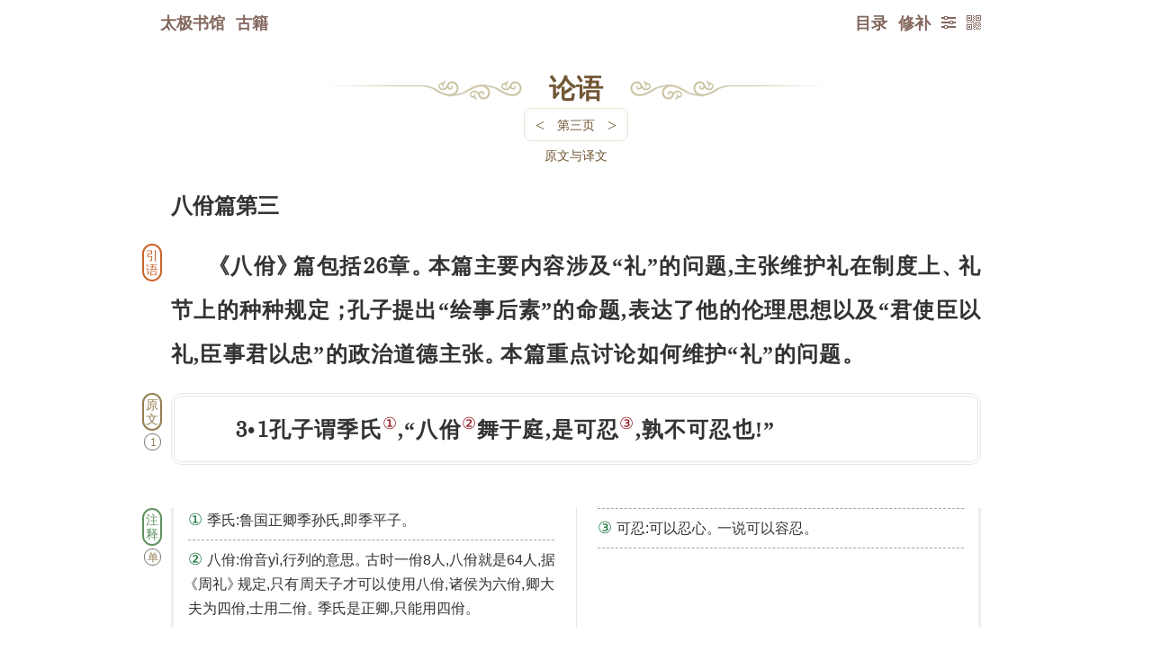

--- FILE ---
content_type: text/html; charset=utf-8
request_url: https://www.8bei8.com/book/lunyu_3.html
body_size: 115307
content:
<style>
	.chapterContent{display:inline-block;clear:both;margin-top:5px;border:#e8e2d1 solid 1px;border-radius:8px;}
	.chapterContent:hover{border:#ff0000 solid 1px;}
	.chapter a{font-size:14px;
	color:#715735;
	padding:2px 0;
    font-weight: normal;}
	.chapter a:hover{color:#ff0000;}
	.chapterContent div{float:left;margin:0 2px;}
	.chapterTurnpage a{font-weight:normal;font-family:inherit;font-size:18px;color:#715735;
	padding:5px 10px;}
	.chapterTurnpage a:hover{font-weight:normal;color:#ff0000;}
    
	.noPrevPage,.noNextPage{}
	.noPrevPage a,.noNextPage a{color:#efe6d1;}
	.noPrevPage a:hover{color:#efe6d1;}
	.noPrevPage a{pointer-events:none;}
	.noNextPage a:hover{color:#ff0000;}

	</style>
<script>
//goHome();//防止被嵌套 //解除防御
/*
function goHome(){
	var domain = window.location.host;
  if(domain!="www.8bei8.com"){
      window.location.href="https://www.8bei8.com/404.htm";
  }//if
}//function
*/
</script>

<!DOCTYPE html>
<html>
<head>
<meta charset="utf-8">
<link rel="canonical" href="https://www.8bei8.com"/>
<meta name='robots' content='index,follow' /><meta name='robots' content='all' />
<title>《论语》- 第三页 - 全文在线阅读 - 太极书馆</title>
<meta name="viewport" content="width=device-width,initial-scale=1.0,minimum-scale=1.0,maximum-scale=1.0,user-scalable=no"/>
<meta http-equiv="X-UA-Compatible" content="chrome=1;IE=13;IE=12;IE=11;IE=10;IE=9;IE=8;" />
<meta name="description" content="《论语》全文在线阅读">
<meta name="keywords" content="论语,论语白话,论语翻译,论语注解,古籍在线阅读,免费阅读,古籍翻译,古代经典,古代文化,周易全文,穷通宝鉴,三命通会,神峰通考,黄帝内经,金刚顶经,渊海子平评注,孔子家语,笑林广记,牟子理惑论,鬼谷子,古籍,古书,典籍,古籍经典,传统文化,太极,文库,阅读,学术,读书,在线,免费,文化,国学,古文,经典">

<meta itemprop="name" content="《论语》- 第三页 - 全文在线阅读 - 太极书馆"/>
<meta itemprop="image" content="../IndexFiles/images/ico/logo.png" />
<link rel="shortcut icon" href="../IndexFiles/images/ico/8bei8Logo16x16.ico" />
<link rel="bookmark" href="../IndexFiles/images/ico/8bei8Logo16x16.ico"/>

<link rel="apple-touch-icon-precomposed" sizes="57x57" href="../IndexFiles/images/ico/logo.png">
<link rel="apple-touch-icon-precomposed" sizes="72x72" href="../IndexFiles/images/ico/logo.png">
<link rel="apple-touch-icon-precomposed" sizes="114x114" href="../IndexFiles/images/ico/logo.png">
<link rel="apple-touch-icon-precomposed" sizes="144x144" href="../IndexFiles/images/ico/logo.png">

<meta http-equiv="Cache-Control" content="no-transform" />
<meta http-equiv="Cache-Control" content="no-siteapp" />
<meta name="applicable-device" content="pc,mobile">

<meta name="format-detection" content="telephone=no,email=no,adress=no">

<script>var src=2;var div=2;var href=2;
if(src==2 && div==2 && href==2){ document.write(" <link rel='StyleSheet' href='../nav.css?20250204a'><link rel='StyleSheet' href='bookMenu.css?620250204a'><link rel='StyleSheet' href='fontHanaMin.css?20250204a'> " );  }</script>

<script src="book_wenku.function.js?20250204a"></script><!--共用js函数集合-->
</head>
<body id='body'>
<script src="book_wenku.runFunction.js?20250204a"></script><!--调用共用js函数集合-->
<div id='hide'><script src='../IndexFiles/js/Statistics.js?20250204a'></script></div>
<div class='navOuter'id='navOuter'><div class='nav'><a href='../'>太极书馆</a><a href='../book/index.html'>古籍</a><div id='navTop'></div><a onclick='code2wm(1);' class='code2wm ie6hidden' title='二维码'><div class='buttonIcon'>&#xe938;</div></a><div class='readerSet'><a  href='javascript:void(0);' title='修补' onclick=jiucuo('lunyu_3');>修补</a><a class='readSet' onclick='readSet();' title='设置'><div class='buttonIcon'>&#xe992;</div></a><div id='readSetList'><form  method='POST' name='jt2ft'><input  name='ft' type='text' readOnly='true' style='display:none;' value='2ft' /><a class='paper_Button' onclick='jt2ft.submit();'/>繁体</a></form><form  method='POST' name='styleSet'><input  name='style' type='text' value='night' readOnly='true' style='display:none;' /><a class='paper_Button' onclick='styleSet.submit();'/>夜间</a></form><form  method='POST' name='paperSet'><input  name='style' type='text' value='paper' readOnly='true' style='display:none;' /><a class='paper_Button' onclick='paperSet.submit();'/>纸纹</a></form><form><a class='paper_Button' onclick='Aa(1)'>放大</a></form><div class='buttonDiv'><a onclick='ctrlFDiv();' title='页内搜索'>Ctrl F</a></div><a class="closeButton" onclick="closeButton('readSetList');">╳</a></div></div><script src='/book/search_CtrlF.js?1'></script><style>.found{background:#ff0000;color:#fff;border-radius:3px;}#search_CtrlF{width:80%;padding-left:6px;hight:45px;line-height:45px;font-size:14px;outline:none;float:left;}#ctrlFDiv .gotoPage a.closeButton{display:block;height:45px;line-height:45px;padding:0 10px;float:right;color:#333;font-size:12px;font-weight:bold;}.searchFindDiv{box-shadow:1px 1px 2px #eeeeee;border:#E6E6E6 solid 1px;border-radius:6px;background:#fff; position: absolute;right: 0;left: 0;top:60px;max-width: 200px;margin: 0 auto;padding-left: 8px;z-index:100;}</style><style>
.jiucuoDiv{background:#fff;width:896px;top:60px;left:50%;display:block;z-index:999;position:absolute;border:#e8e2d1 solid 2px;padding:6px 0;border-radius:6px;moz-border-radius:6px;webkit-border-radius:6px;}
.jiucuoTitleDiv{color:#855430;font-weight:bold;font-size:22px;height:35px;line-height:35px;text-align:center;}
a.closeButton_jiucuo{position:absolute;right:6px;top:6px;background:#c5b2a4;color:#fff;font-weight:bold;font-size:12px;height:25px;line-height:25px;padding:0 5px;border-radius:6px;}
.jiucuoDivContent{width:100%;}
.msgInputContent{line-height:28px;display:inline;}
.msgInput{margin:0 auto;width:98%;}
.msgInput input,textarea{border-radius:8px;moz-border-radius:8px;webkit-border-radius:8px;outline:0px;padding:5px;}
.msgInput .input{font-size:14px;color:#888;text-align:left;}
.msgInput input{text-align:left;background:#f8f8f8;font-size:18px;}
.msgInput .text{font-size:12px;color:#888;text-align:left;}
.msgInput .text a.jiucuoInfo{color:#ff0000;margin:0 3px;}
.msgNameInput{width:100%;clear:both;height:30px;line-height:30px;border:#e8e2d1 solid 1px;}
textarea{border:0;margin:0;background:#f8f8f8;font-size:18px;}
.msgInput input:hover,textarea:hover,.msgInput input:focus,textarea:focus{background:#fff;}
.msgContentInput{width:100%;clear:both;line-height:20px;height:150px;border:#e8e2d1 solid 1px;display:block;}
.msgInput .msgButton{background:#c38f59;border-radius:8px;moz-border-radius:8px;webkit-border-radius:8px;font-size:22px;height:35px;line-height:35px;color:#fff;width:100%;cursor:pointer;text-align:center;padding:0;margin:8px auto 0;font-weight:bold;}
.msgInput .msgButton:hover{background:#ff0000;text-shadow: 0px 0px 0px #880000;border-radius:8px;moz-border-radius:8px;webkit-border-radius:8px;}a.goToMessage{color:#653939;background:#ddd7d2;margin:8px 0 0;display: block;text-align: center;border-radius: 8px;moz-border-radius: 8px;webkit-border-radius: 8px;font-size: 16px;height:35px;line-height: 35px;}a.goToMessage:hover{color:#fff;background:#ff0000;}</style><a href='../book/lunyu.html' id='pageTurn'>目录</a></div></div>

<div     class='zhengwen' >
<style>
	
/*模板1，简单模式，小图片*/
/*覆盖一下text-indent*/
.bookWenkTips1{}
.bookWenkTips1 i{font-style:normal;position:relative;text-indent:0;}
.bookWenkTips1 i.haveMean{cursor:pointer;border-bottom:#333 dashed 1px;}

.bookWenkTips1 i.haveMean:hover{border-bottom:#ff0000 dashed 1px;}
.bookWenkTips1 i.wordMean{display:none;color:#000;position:absolute;z-index:666;font-size:18px;left:0;line-height:1.6;bottom:2em;padding:2px;background:#fff;border:#888 solid 1px;border-radius:5px;font-weight:bold;}
.bookWenkTips1 i.wordMean img{border-radius:3px;}
/*不明原因移动端无法在最后一行显示全*/
.bookWenkTips1 i.wordMean strong{font-size:14px;clear:both;width:100%;display:block;text-align:left;}
.bookWenkTips1 i.closeDiv{position:absolute;z-index:669;top:-0.3em;right:0;font-size:20px;width:20px;height:26px;text-align:center;display:block;background:#fff;border-radius:50%;}
.bookWenkTips1 i.closeDiv:hover{color:#ff0000;}

/*媒体脚标*/
.bookWenkTips1 sup.supMediaIcon{font-size:20px;font-family:'mediaIcon';font-style:normal;margin-right:0.1em;font-weight:normal;}
.bookWenkTips1 sup.supMediaIcon:before{content:"\e900";}


/*
.bookWenkTips2 #wordRoot{display:none;position:fixed;bottom:5px;z-index:888887;font-size:16px;line-height:1.2;width:90%;max-width:900px;left:50%;margin-left:-450px;background:#fff;border:#888 solid 1px;border-radius:5px;padding: 10px 6px;}
.bookWenkTips2 #wordRoot span{color:#ff0000;font-size:20px;margin-right:0.3em;} 

@media screen and (min-width:200px) and (max-width:900px) {
  1334x750
	.bookWenkTips2 #wordRoot{width:91%;left:3%;margin:0;font-size:16px;}
}
*/

/*模板2，大图模式*/
.bookWenkTips2{}
.bookWenkTips2 i{font-style:normal;position:relative;text-indent:0;}
.bookWenkTips2 i.haveMean{cursor:pointer;border-bottom:#333 dashed 1px;}
.bookWenkTips2 i.haveMean:hover{border-bottom:#ff0000 dashed 1px;}
.bookWenkTips2 i.wordMean{display:none;color:#000;position:absolute;z-index:777;font-size:18px;left:0;line-height:1.6;top:20px;width:150px;height:100px;overflow:auto;padding:2px;background:#fff;border:#888 solid 1px;border-radius:5px;font-weight:bold;}
.bookWenkTips2 i.wordMean img{border-radius:3px;}
/*不明原因移动端无法在最后一行显示全*/
.bookWenkTips2 i.wordMean strong{font-size:14px;clear:both;width:100%;display:block;text-align:left;}
.bookWenkTips2 i.closeDiv{position:absolute;z-index:779;top:-0.3em;right:0;font-size:20px;width:20px;height:26px;text-align:center;display:block;background:#fff;border-radius:50%;}
.bookWenkTips2 i.closeDiv:hover{color:#ff0000;}

/*媒体脚标*/
.bookWenkTips2 sup.supMediaIcon{font-size:20px;font-family:'mediaIcon';font-style:normal;margin-right:0.1em;font-weight:normal;}
.bookWenkTips2 sup.supMediaIcon:before{content:"\e900";}


/*模板3，完整模式*/


.bookWenkTips3{}
.bookWenkTips3 i{font-style:normal;position:relative;text-indent:0;}
.bookWenkTips3 i.haveMean{cursor:pointer;border-bottom:#333 dashed 1px;}
.bookWenkTips3 i.haveMean:hover{border-bottom:#ff0000 dashed 1px;}
.bookWenkTips3 i.wordMean{display:none;color:#000;position:absolute;z-index:888;font-size:18px;left:0;line-height:1.6;top:20px;width:150px;height:100px;overflow:auto;padding:2px;background:#fff;border:#888 solid 1px;border-radius:5px;font-weight:bold;}
.bookWenkTips3 i.wordMean img{border-radius:3px;}
/*不明原因移动端无法在最后一行显示全*/
.bookWenkTips3 i.wordMean strong{font-size:14px;clear:both;width:100%;display:block;text-align:left;}
.bookWenkTips3 i.closeDiv{position:absolute;z-index:889;top:-0.3em;right:0;font-size:20px;width:20px;height:26px;text-align:center;display:block;background:#fff;border-radius:50%;}
.bookWenkTips3 i.closeDiv:hover{color:#ff0000;}

/*媒体脚标*/
.bookWenkTips3 sup.supMediaIcon{font-size:20px;font-family:'mediaIcon';font-style:normal;margin-right:0.1em;font-weight:normal;}
.bookWenkTips3 sup.supMediaIcon:before{content:"\e902";}


#fullTipsContent{display:none;position:fixed;top:75px;z-index:888;font-size:16px;line-height:1.6;width:90%;max-width:600px;left:50%;margin-left:-300px;background:#fff;border:#888 solid 1px;border-radius:5px;text-align:justify;}
#fullTipsContent #fullTips{position:relative;z-index:888;max-height:350px;overflow:auto;margin: 28px 0 12px 0;padding:0 12px;text-indent:2em;}
#fullTipsContent #fullTips p{margin:8px 0;}
#fullTipsContent i{font-style:normal;position:relative;text-indent:0;}
#fullTipsContent img{float:left;border-radius:3px;text-align:center;margin-right:5px;}
#fullTipsContent .bigImg {text-align:center;}
#fullTipsContent .bigImg img{width:100%;padding:0;border-radius:5px;}
#fullTipsContent span{color:#ff0000;font-size:20px;margin-right:0.3em;} 
#fullTipsContent i.closeDiv{cursor:pointer;position:absolute;z-index:889;top:0;right:0;font-size:20px;width:26px;height:26px;text-align:center;display:block;background:#fff;border-radius:50%;}
#fullTipsContent i.closeDiv:hover{color:#ff0000;}

/* 判断ipad */
@media screen and (min-width:200px) and (max-width:750px) {/*1334x750*/
#fullTipsContent{width:93%;left:3%;margin:0;font-size:18px;}

}





</style>

<script>

addFullTipsDiv();//先增加一次全形态tips 默认隐藏
var fullTips=document.getElementById("fullTips");

function showMean(obj,templateID,dataIDStr,tipsRootStr){//单个词翻译

  //console.log(cutStr);

	//先关闭所有翻译
	closeAllMeanDiv();
	
	//meanDiv.innerHTML 内容是 <strong>mummy</strong><i>翻译</i>
  //加一步模板判断是否加载屏幕位置调整
   if(templateID==1){
	   
	obj=obj.getElementsByTagName("i");//具体获取节点为i的子节点
	var meanDiv = obj[0];
	meanDiv.style.display="block";
	divPosition(obj);//判断超屏幕 //mini时才需要
	
	}//if
	if(templateID==2){
		showFullTipsDiv();
	 }//if
	if(templateID==3){
		showFullTipsDiv();
	 }//if
  
	 //var word=meanDiv.children[0].innerHTML;//提取词 在第一个子节点中
	  //和英语不同，第一节点不能再重复显示，因为有可能整句或整段点击，
	 var timeId='';
	 var tryTime=0;//尝试次数3
	 var tryStr="请点击重试";
	 
	//if( meanDiv.children[1].innerHTML==tryStr || meanDiv.children[1].innerHTML==""){//若无翻译
if(1){//若无翻译

var loadStr="<img src='../../app/languageBank/english/word/images/shenglvehao.gif'>";
	  ajax({
	 	 type:"post",
	 	 url:"../tips.route.php",
		 //timeOut:5000,
	 	 data:{
			 //数据
			 templateID:templateID,
			 dataIDStr:dataIDStr,
			 tipsRootStr:tipsRootStr,
	 		 //bookNamePinyin:bookNamePinyin,
			 //bookUrl:bookUrl,
			 //tipsTemplateID:tipsTemplateID,
			 //tipsDateID:tipsDateID
	 	 },
		    before:function(){
              //console.log("before");
				  if(tryTime<5){
					  
		if(templateID==1){//判断是 小图
	meanDiv.children[1].innerHTML=loadStr; 
	    }//if
	    if(templateID==2){//判断是 大图
		fullTips.innerHTML=loadStr;
	    }//if
		if(templateID==3){//完整形态态
		  fullTips.innerHTML=loadStr;
		 }//if
			  timeId= setTimeout(arguments.callee,2000);//开始计时
			  tryTime=tryTime+1;
			      }//if tryTime<5
				  else{
				  
				  
				  if(templateID==1){//判断是 小图
				  meanDiv.children[1].innerHTML=str;//查询结果放入 第一个子节点中 此节点是浮动的
				  }//if
				  if(templateID==2){//判断是 大图
				     fullTips.innerHTML="<div class='bigImg'>"+str+"</div>";
				  }//if
				  if(templateID==3){//完整形态态
				  	   fullTips.innerHTML=str;
				  }//if
				  
				  
				  clearTimeout(timeId);//终止计时
				  tryTime=0;
				  }//else	  
            },
	 		success:function(str){
				
			  if(str!=""){
				  
				  if(templateID==1){//判断是 小图
				  meanDiv.children[1].innerHTML=str;//查询结果放入 第一个子节点中 此节点是浮动的
				  }//if
				  if(templateID==2){//判断是 大图
				     fullTips.innerHTML="<div class='bigImg'>"+str+"</div>";
				  }//if
				  if(templateID==3){//完整形态态
					  fullTips.innerHTML=str;
				  }//if
				  clearTimeout(timeId);//终止计时
				  tryTime=0;
			  }//else
			  
			  
	 		},
			error:function(){//可能访问具体文件并不超时,所以到不了这步
              //console.log("error");
			  if(templateID==1){//判断是 小图
			  meanDiv.children[1].innerHTML="请点击重试";
			  }//if
			  if(templateID==2){//判断是 大图
			     fullTips.innerHTML="请点击重试";
			  }//if
			  if(templateID==3){//完整形态态
			  	 fullTips.innerHTML="请点击重试";
			  }//if
			  
			  clearTimeout(timeId);//终止计时
			  tryTime=0;
            }
	 	 });	 
    }//if innerHTML==tryStr
    else{//这里判断为保持已有翻译不动，并不发送请求。  
    }//else
	//增加词根查询

}//function


function closeAllMeanDiv(){//关闭所有翻译
	event.cancelBubble = true;//阻止触发父级事件
  var allMeanDiv=document.getElementsByClassName('wordMean');
  for(var i=0;i<allMeanDiv.length;i++){
        allMeanDiv[i].style.display="none";
  }//for
}//function


function divPosition(obj){//判断超屏幕
	       var meanDiv = obj[0];//因为选择i，而非任意第一个子元素，所以修改
				var e = event || window.event;
				//obj.style.top = e.clientY + 'px';
				//判断超屏幕
			var screenWidth=document.body.clientWidth;

				if(e.clientX > screenWidth*2/3){
					meanDiv.style.left = -100+'px';
				}//if
				if(e.clientX < screenWidth/3){
                    meanDiv.style.left = 0+'px';
				}//if
			   
				return false;
	
}//function



function addFullTipsDiv(){//添加div  //此函数原来就有，后发现闲置，再次利用一下
  var fullTipsDivStr="<div id=fullTips></div><i onclick='hiddenFullTipsDiv();' class='closeDiv'>×</i>";
  var div=document.createElement("div");
  div.setAttribute("id", "fullTipsContent");
  document.body.appendChild(div); 
   var fullTipsContent=document.getElementById("fullTipsContent");
   fullTipsContent.innerHTML=fullTipsDivStr;
}//function

function hiddenFullTipsDiv(){//隐藏 词根 div
	var thisNode=document.getElementById("fullTipsContent");
	if(thisNode){//因为要查询之前默认清空，防止找不到报错，所以判断
	//thisNode.parentElement.removeChild(thisNode);
	 thisNode.style.display="none";
	}//if
}//function

function showFullTipsDiv(){//显示 词根 div
	var thisNode=document.getElementById("fullTipsContent");
	if(thisNode){//因为要查询之前默认清空，防止找不到报错，所以判断
	//thisNode.parentElement.removeChild(thisNode);
	 thisNode.style.display="block";
	}//if
}//function

</script><div id=chapter style='width:570px;'><div class=left><div class=right><div class=center style='width:80px;' ><a href='../book/lunyu.html'>论语</a></div><div class='chapterContent'><div class='chapterTurnpage'><a href='../book/lunyu_2.html' title='键盘左键 <- 上一页'><</a></div><div class=chapter><a onclick='buttonShowHidden_pageListNavContent();return false;'>第三页</a></div><div class='chapterTurnpage'><a href='../book/lunyu_4.html' title='键盘右键 -> 下一页'>></a></div></div></div></div></div>八佾篇第三<p><div class='tips tips_yinyu'>引语</div><p><tt class=ttLeft>《</tt>八佾<tt>》</tt>篇包括26章<tt>。</tt>本篇主要内容涉及“礼”的问题,主张维护礼在制度上<tt>、</tt>礼节上的种种规定<tt>；</tt>孔子提出“绘事后素”的命题,表达了他的伦理思想以及“君使臣以礼,臣事君以忠”的政治道德主张<tt>。</tt>本篇重点讨论如何维护“礼”的问题<tt>。</tt><p><div class='tips tips_yuanwen'>原文</div><div class=yuanwen>3&#8226;1孔子谓季氏<sup onselect='return false;' onselectstart='return false;' oncopy='return false;' oncut='return false;' >①</sup>,“八佾<sup onselect='return false;' onselectstart='return false;' oncopy='return false;' oncut='return false;' >②</sup>舞于庭,是可忍<sup onselect='return false;' onselectstart='return false;' oncopy='return false;' oncut='return false;' >③</sup>,孰不可忍也!”<p></div><div class='tips tips_zhushi'>注释</div><div class=zhushi><p><sup onselect='return false;' onselectstart='return false;' oncopy='return false;' oncut='return false;' >①</sup>季氏:鲁国正卿季孙氏,即季平子<tt>。</tt><p><sup onselect='return false;' onselectstart='return false;' oncopy='return false;' oncut='return false;' >②</sup>八佾:佾音yì,行列的意思<tt>。</tt>古时一佾8人,八佾就是64人,据<tt class=ttLeft>《</tt>周礼<tt>》</tt>规定,只有周天子才可以使用八佾,诸侯为六佾,卿大夫为四佾,士用二佾<tt>。</tt>季氏是正卿,只能用四佾<tt>。</tt><p><sup onselect='return false;' onselectstart='return false;' oncopy='return false;' oncut='return false;' >③</sup>可忍:可以忍心<tt>。</tt>一说可以容忍<tt>。</tt><p></div><div class='tips tips_yiwen'>译文</div><p><p>孔子谈到季氏,说,“他用六十四人在自己的庭院中奏乐舞蹈,这样的事他都忍心去做,还有什么事情不可狠心做出来呢<tt>？</tt>”<p><div class='tips tips_pingxi'>评析</div><p>春秋末期,奴隶制社会处于土崩瓦解<tt>、</tt>礼崩乐坏的过程中,违犯周礼<tt>、</tt>犯上作乱的事情不断发生,这是封建制代替奴隶制过程中的必然表现<tt>。</tt>季孙氏用八佾舞于庭院,是典型的破坏周礼的事件<tt>。</tt>对此,孔子表现出极大的愤慨,“是可忍孰不可忍”一句,反映了孔子对此事的基本态度<tt>。</tt><p><div class='tips tips_yuanwen'>原文</div><div class=yuanwen>3&#8226;2三家<sup onselect='return false;' onselectstart='return false;' oncopy='return false;' oncut='return false;' >①</sup>者以<tt class=ttLeft>《</tt>雍<tt>》</tt>彻<sup onselect='return false;' onselectstart='return false;' oncopy='return false;' oncut='return false;' >②</sup><tt>。</tt>子曰:“‘相维辟公,天子穆穆’<sup onselect='return false;' onselectstart='return false;' oncopy='return false;' oncut='return false;' >③</sup>,奚取于三家之堂<sup onselect='return false;' onselectstart='return false;' oncopy='return false;' oncut='return false;' >④</sup><tt>？</tt>”<p></div><div class='tips tips_zhushi'>注释</div><div class=zhushi><p><sup onselect='return false;' onselectstart='return false;' oncopy='return false;' oncut='return false;' >①</sup>三家:鲁国当政的三家:孟孙氏<tt>、</tt>叔孙氏<tt>、</tt>季孙氏<tt>。</tt>他们都是鲁桓公的后代,又称“三桓”<tt>。</tt><p><sup onselect='return false;' onselectstart='return false;' oncopy='return false;' oncut='return false;' >②</sup><tt class=ttLeft>《</tt>雍<tt>》</tt>:<tt class=ttLeft>《</tt>诗经&#8226;周颂<tt>》</tt>中的一篇<tt>。</tt>古代天子祭宗庙完毕撤去祭品时唱这首诗<tt>。</tt><p><sup onselect='return false;' onselectstart='return false;' oncopy='return false;' oncut='return false;' >③</sup>相维辟公,天子穆穆:<tt class=ttLeft>《</tt>雍<tt>》</tt>诗中的两句<tt>。</tt>相,助<tt>。</tt>维,语助词,无意义<tt>。</tt>辟公,指诸侯<tt>。</tt>穆穆:庄严肃穆<tt>。</tt><p><sup onselect='return false;' onselectstart='return false;' oncopy='return false;' oncut='return false;' >④</sup>堂:接客祭祖的地方<tt>。</tt><p></div><div class='tips tips_yiwen'>译文</div><p><p>孟孙氏<tt>、</tt>叔孙氏<tt>、</tt>季孙氏三家在祭祖完毕撤去祭品时,也命乐工唱<tt class=ttLeft>《</tt>雍<tt>》</tt>这篇诗<tt>。</tt>孔子说:“(<tt class=ttLeft>《</tt>雍<tt>》</tt>诗上这两句)‘助祭的是诸侯,天子严肃静穆地在那里主祭<tt>。</tt>’这样的意思,怎么能用在你三家的庙堂里呢<tt>？</tt>”<p><div class='tips tips_pingxi'>评析</div><p>本章与前章都是谈鲁国当政者违“礼”的事件<tt>。</tt>对于这些越礼犯上的举动,孔子表现得极为愤慨,天子有天子之礼,诸侯有诸侯之礼,各守各的礼,才可以使天下安定<tt>。</tt>因此,“礼”,是孔子政治思想体系中的重要范畴<tt>。</tt><p><div class='tips tips_yuanwen'>原文</div><div class=yuanwen>3&#8226;3子曰:“人而不仁<sup onselect='return false;' onselectstart='return false;' oncopy='return false;' oncut='return false;' >①</sup>,如礼何<sup onselect='return false;' onselectstart='return false;' oncopy='return false;' oncut='return false;' >②</sup><tt>？</tt>人而不仁,如乐<sup onselect='return false;' onselectstart='return false;' oncopy='return false;' oncut='return false;' >③</sup>何<tt>？</tt>”<p></div><div class='tips tips_zhushi'>注释</div><div class=zhushi><p><sup onselect='return false;' onselectstart='return false;' oncopy='return false;' oncut='return false;' >①</sup>仁<tt>，</tt>仁德<tt>。</tt><p><sup onselect='return false;' onselectstart='return false;' oncopy='return false;' oncut='return false;' >②</sup>礼<tt>，</tt>指各种礼节规范<tt>。</tt>如礼何<tt>：</tt>怎样对待礼仪制度<tt>。</tt><p><sup onselect='return false;' onselectstart='return false;' oncopy='return false;' oncut='return false;' >③</sup>乐<tt>，</tt>包括音乐和舞蹈<tt>。</tt><p></div><div class='tips tips_yiwen'>译文</div><p><p>孔子说:“一个人没有仁德,他怎么能实行礼呢<tt>？</tt>一个人没有仁德,他怎么能运用乐呢<tt>？</tt>”<p><div class='tips tips_jiexi'>解读</div><p>礼与乐都是制度文明<tt>，</tt>而仁则是人们内心的道德规范<tt>，</tt>是人文的基础<tt>。</tt>所以<tt>，</tt>乐必须反映人们的仁德<tt>。</tt>乐是表达人们思想情感的一种形式<tt>，</tt>在古代<tt>，</tt>它也是礼的一部分<tt>。</tt>礼与乐都是外在的表现<tt>。</tt>这里<tt>，</tt>孔子指出礼<tt>、</tt>乐的核心与根本是仁<tt>，</tt>没有仁德的人<tt>，</tt>根本谈不上什么礼<tt>、</tt>乐的问题<tt>。</tt><p>仁是孔子学说的中心<tt>，</tt>它来自固有的道德<tt>，</tt>是礼乐所由之本<tt>。</tt>礼讲谦让敬人<tt>，</tt>乐须八音和谐<tt>，</tt>无相夺伦<tt>。</tt>一个人没有仁的本质<tt>，</tt>则无谦让敬人<tt>、</tt>和谐无夺等美德<tt>，</tt>即便行礼奏乐<tt>，</tt>也不具有实质意义<tt>。</tt>所以<tt>，</tt>人而不仁<tt>，</tt>礼对他有什么用<tt>？</tt>人而不仁<tt>，</tt>乐对他有什么用<tt>？</tt>这里即是说不仁之人<tt>，</tt>是用不了礼乐的<tt>。</tt><p><div class='tips tips_pingxi'>评析</div><p>乐是表达人们思想情感的一种形式,在古代,它也是礼的一部分<tt>。</tt>礼与乐都是外在的表现,而仁则是人们内心的道德情感和要求,所以乐必须反映人们的仁德<tt>。</tt>这里,孔子就把礼<tt>、</tt>乐与仁紧紧联系起来,认为没有仁德的人,根本谈不上什么礼<tt>、</tt>乐的问题<tt>。</tt><p><div class='tips tips_yuanwen'>原文</div><div class=yuanwen>3&#8226;4林放<sup onselect='return false;' onselectstart='return false;' oncopy='return false;' oncut='return false;' >①</sup>问礼之本<tt>。</tt>子曰:“大哉问!礼,与其奢也,宁俭<tt>；</tt>丧,与其易<sup onselect='return false;' onselectstart='return false;' oncopy='return false;' oncut='return false;' >②</sup>也,宁戚<sup onselect='return false;' onselectstart='return false;' oncopy='return false;' oncut='return false;' >③</sup><tt>。</tt>”<p></div><div class='tips tips_zhushi'>注释</div><div class=zhushi><p><sup onselect='return false;' onselectstart='return false;' oncopy='return false;' oncut='return false;' >①</sup>林放:鲁国人<tt>。</tt><p><sup onselect='return false;' onselectstart='return false;' oncopy='return false;' oncut='return false;' >②</sup>易:治理<tt>。</tt>这里指有关丧葬的礼节仪式办理得很周到<tt>。</tt>一说谦和<tt>、</tt>平易<tt>。</tt><p><sup onselect='return false;' onselectstart='return false;' oncopy='return false;' oncut='return false;' >③</sup>戚:心中悲哀的意思<tt>。</tt><p></div><div class='tips tips_yiwen'>译文</div><p><p>林放问什么是礼的根本<tt>。</tt>孔子回答说:“你问的问题意义重大,就礼节仪式的一般情况而言,与其奢侈,不如节俭<tt>；</tt>就丧事而言,与其仪式上治办周备,不如内心真正哀伤<tt>。</tt>”<p><div class='tips tips_pingxi'>评析</div><p>本章记载了鲁人林放向孔子问礼的对话<tt>。</tt>他问的是:礼的根本究竟是什么<tt>。</tt>孔子在这里似乎没有正面回答他的问题,但仔细琢磨,孔子还是明确解答了礼之根本的问题<tt>。</tt>这就是,礼节仪式只是表达礼的一种形式,但根本不在形式而在内心<tt>。</tt>不能只停留在表面仪式上,更重要的是要从内心和感情上体悟礼的根本,符合礼的要求<tt>。</tt><p><div class='tips tips_yuanwen'>原文</div><div class=yuanwen>3&#8226;5子曰:“夷狄<sup onselect='return false;' onselectstart='return false;' oncopy='return false;' oncut='return false;' >①</sup>之有君,不如诸夏<sup onselect='return false;' onselectstart='return false;' oncopy='return false;' oncut='return false;' >②</sup>之亡<sup onselect='return false;' onselectstart='return false;' oncopy='return false;' oncut='return false;' >③</sup>也<tt>。</tt>”<p></div><div class='tips tips_zhushi'>注释</div><div class=zhushi><p><sup onselect='return false;' onselectstart='return false;' oncopy='return false;' oncut='return false;' >①</sup>夷狄:古代中原地区的人对周边地区的贬称,谓之不开化,缺乏教养,不知书达礼<tt>。</tt><p><sup onselect='return false;' onselectstart='return false;' oncopy='return false;' oncut='return false;' >②</sup>诸夏:古代中原地区华夏族的自称<tt>。</tt><p><sup onselect='return false;' onselectstart='return false;' oncopy='return false;' oncut='return false;' >③</sup>亡:同无<tt>。</tt>古书中的“无”字多写作“亡”<tt>。</tt><p></div><div class='tips tips_yiwen'>译文</div><p><p>孔子说:“夷狄(文化落后)虽然有君主,还不如中原诸国没有君主呢<tt>。</tt>”<p><div class='tips tips_pingxi'>评析</div><p>在孔子的思想里,有强烈的“夷夏观”,以后又逐渐形成“夷夏之防”的传统观念<tt>。</tt>在他看来,“诸夏”有礼乐文明的传统,这是好的,即使“诸夏”没有君主,也比虽有君主但没有礼乐的“夷狄”要好<tt>。</tt>这种观念是大汉族主义的源头<tt>。</tt><p><div class='tips tips_yuanwen'>原文</div><div class=yuanwen>3&#8226;6季氏旅<sup onselect='return false;' onselectstart='return false;' oncopy='return false;' oncut='return false;' >①</sup>于泰山,子谓冉有<sup onselect='return false;' onselectstart='return false;' oncopy='return false;' oncut='return false;' >②</sup>曰:“女<sup onselect='return false;' onselectstart='return false;' oncopy='return false;' oncut='return false;' >③</sup>弗能救<sup onselect='return false;' onselectstart='return false;' oncopy='return false;' oncut='return false;' >④</sup>与<tt>？</tt>”对曰:“不能<tt>。</tt>”子曰:“呜呼!曾谓泰山不如林放<sup onselect='return false;' onselectstart='return false;' oncopy='return false;' oncut='return false;' >⑤</sup>乎<tt>？</tt>”<p></div><div class='tips tips_zhushi'>注释</div><div class=zhushi><p><sup onselect='return false;' onselectstart='return false;' oncopy='return false;' oncut='return false;' >①</sup>旅:祭名<tt>。</tt>祭祀山川为旅<tt>。</tt>当时,只有天子和诸侯才有祭祀名山大川的资格<tt>。</tt><p><sup onselect='return false;' onselectstart='return false;' oncopy='return false;' oncut='return false;' >②</sup>冉有:姓冉名求,字子有,生于公元前522年,孔子的弟子,比孔子小29岁<tt>。</tt>当时是季氏的家臣,所以孔子责备他<tt>。</tt><p><sup onselect='return false;' onselectstart='return false;' oncopy='return false;' oncut='return false;' >③</sup>女:同汝,你<tt>。</tt><p><sup onselect='return false;' onselectstart='return false;' oncopy='return false;' oncut='return false;' >④</sup>救:挽求<tt>、</tt>劝阻的意思<tt>。</tt>这里指谏止<tt>。</tt><p><sup onselect='return false;' onselectstart='return false;' oncopy='return false;' oncut='return false;' >⑤</sup>林放:见本篇第4章之注<tt>。</tt><p></div><div class='tips tips_yiwen'>译文</div><p><p>季孙氏去祭祀泰山<tt>。</tt>孔子对冉有说:“你难道不能劝阻他吗<tt>？</tt>”冉有说:“不能<tt>。</tt>”孔子说:“唉!难道说泰山神还不如林放知礼吗<tt>？</tt>”<p><div class='tips tips_pingxi'>评析</div><p>祭祀泰山是天子和诸侯的专权,季孙氏只是鲁国的大夫,他竟然也去祭祀泰山,所以孔子认为这是“僭礼”行径<tt>。</tt>此章仍是谈论礼的问题<tt>。</tt><p><div class='tips tips_yuanwen'>原文</div><div class=yuanwen>3&#8226;7子曰:“君子无所争,必也射<sup onselect='return false;' onselectstart='return false;' oncopy='return false;' oncut='return false;' >①</sup>乎!揖<sup onselect='return false;' onselectstart='return false;' oncopy='return false;' oncut='return false;' >②</sup>让而升,下而饮,其争也君子<tt>。</tt>”<p></div><div class='tips tips_zhushi'>注释</div><div class=zhushi><p><sup onselect='return false;' onselectstart='return false;' oncopy='return false;' oncut='return false;' >①</sup>射:原意为射箭<tt>。</tt>此处指古代的射礼<tt>。</tt><p><sup onselect='return false;' onselectstart='return false;' oncopy='return false;' oncut='return false;' >②</sup>揖:拱手行礼,表示尊敬<tt>。</tt><p></div><div class='tips tips_yiwen'>译文</div><p><p>孔子说:“君子没有什么可与别人争的事情<tt>。</tt>如果有的话,那就是射箭比赛了<tt>。</tt>比赛时,先相互作揖谦让,然后上场<tt>。</tt>射完后,又相互作揖再退下来,然后登堂喝酒<tt>。</tt>这就是君子之争<tt>。</tt>”<p><div class='tips tips_pingxi'>评析</div><p>孔子在这里所说的“君子无所争”,即使要争,也是彬彬有礼的争,这反映了孔子和儒家思想的一个重要特点,即强调谦逊礼让而鄙视无礼的<tt>、</tt>不公正的竞争,这是可取的<tt>。</tt>但过于强调谦逊礼让,以至于把它与正当的竞争对立起来,就会抑制人们积极进取<tt>、</tt>勇于开拓的精神,成为社会发展的道德阻力<tt>。</tt><p><div class='tips tips_yuanwen'>原文</div><div class=yuanwen>3&#8226;8子夏问曰:“‘巧笑倩兮,美目盼兮,素以为绚兮’<tt>。</tt><sup onselect='return false;' onselectstart='return false;' oncopy='return false;' oncut='return false;' >①</sup>何谓也<tt>？</tt>”子曰:“绘事后素<sup onselect='return false;' onselectstart='return false;' oncopy='return false;' oncut='return false;' >②</sup><tt>。</tt>”曰:“礼后乎<tt>？</tt>”子曰:“起予者商也<sup onselect='return false;' onselectstart='return false;' oncopy='return false;' oncut='return false;' >③</sup>,始可与言诗已矣<tt>。</tt>”<p></div><div class='tips tips_zhushi'>注释</div><div class=zhushi><p><sup onselect='return false;' onselectstart='return false;' oncopy='return false;' oncut='return false;' >①</sup>巧笑倩兮,美目盼兮,素以为绚兮:前两句见<tt class=ttLeft>《</tt>诗经&#8226;卫风&#8226;硕人<tt>》</tt>篇<tt>。</tt>倩,音qiàn,笑得好看<tt>。</tt>兮,语助词,相当于“啊”<tt>。</tt>盼:眼睛黑白分明<tt>。</tt>绚,有文采<tt>。</tt><p><sup onselect='return false;' onselectstart='return false;' oncopy='return false;' oncut='return false;' >②</sup>绘事后素:绘,画<tt>。</tt>素,白底<tt>。</tt><p><sup onselect='return false;' onselectstart='return false;' oncopy='return false;' oncut='return false;' >③</sup>起予者商也:起,启发<tt>。</tt>予,我,孔子自指<tt>。</tt>商,子夏名商<tt>。</tt><p></div><div class='tips tips_yiwen'>译文</div><p><p>子夏问孔子:“‘笑得真好看啊,美丽的眼睛真明亮啊,用素粉来打扮啊<tt>。</tt>’这几句话是什么意思呢<tt>？</tt>”孔子说:“这是说先有白底然后画画<tt>。</tt>”子夏又问:“那么,是不是说礼也是后起的事呢<tt>？</tt>”孔子说:“商,你真是能启发我的人,现在可以同你讨论<tt class=ttLeft>《</tt>诗经<tt>》</tt>了<tt>。</tt>”<p><div class='tips tips_pingxi'>评析</div><p>子夏从孔子所讲的“绘事后素”中,领悟到仁先礼后的道理,受到孔子的称赞<tt>。</tt>就伦理学说,这里的礼指对行为起约束作用的外在形式--礼节仪式<tt>；</tt>素指行礼的内心情操<tt>。</tt>礼后于什么情操<tt>？</tt>孔子没有直说,但一般认为是后于仁的道德情操<tt>。</tt>孔子认为,外表的礼节仪式同内心的情操应是统一的,如同绘画一样,质地不洁白,不会画出丰富多采的图案<tt>。</tt><p><div class='tips tips_yuanwen'>原文</div><div class=yuanwen>3&#8226;9子曰:“夏礼吾能言之,杞<sup onselect='return false;' onselectstart='return false;' oncopy='return false;' oncut='return false;' >①</sup>不足徵<sup onselect='return false;' onselectstart='return false;' oncopy='return false;' oncut='return false;' >②</sup>也<tt>；</tt>殷礼吾能言之,宋<sup onselect='return false;' onselectstart='return false;' oncopy='return false;' oncut='return false;' >③</sup>不足徵也<tt>。</tt>文献<sup onselect='return false;' onselectstart='return false;' oncopy='return false;' oncut='return false;' >④</sup>不足故也<tt>。</tt>足,则吾能徵之矣<tt>。</tt>”<p></div><div class='tips tips_zhushi'>注释</div><div class=zhushi><p><sup onselect='return false;' onselectstart='return false;' oncopy='return false;' oncut='return false;' >①</sup>杞:春秋时国名,是夏禹的后裔<tt>。</tt>在今河南杞县一带<tt>。</tt><p><sup onselect='return false;' onselectstart='return false;' oncopy='return false;' oncut='return false;' >②</sup>徵:证明<tt>。</tt><p><sup onselect='return false;' onselectstart='return false;' oncopy='return false;' oncut='return false;' >③</sup>宋:春秋时国名,是商汤的后裔,在今河南商丘一带<tt>。</tt><p><sup onselect='return false;' onselectstart='return false;' oncopy='return false;' oncut='return false;' >④</sup>文献:文,指历史典籍<tt>；</tt>献,指贤人<tt>。</tt><p></div><div class='tips tips_yiwen'>译文</div><p><p>孔子说:“夏朝的礼,我能说出来,(但是它的后代)杞国不足以证明我的话<tt>；</tt>殷朝的礼,我能说出来,(但它的后代)宋国不足以证明我的话<tt>。</tt>这都是由于文字资料和熟悉夏礼和殷礼的人不足的缘故<tt>。</tt>如果足够的话,我就可以得到证明了<tt>。</tt>”<p><div class='tips tips_pingxi'>评析</div><p>这一段话表明两个问题<tt>。</tt>孔子对夏商周代的礼仪制度等非常熟悉,他希望人们都能恪守礼的规范,可惜当时僭礼的人实在太多了<tt>。</tt>其次,他认为对夏商周之礼的说明,要靠足够的历史典籍贤人来证明,也反映了他对知识的求实态度<tt>。</tt><p><div class='tips tips_yuanwen'>原文</div><div class=yuanwen>3&#8226;10子曰:“禘<sup onselect='return false;' onselectstart='return false;' oncopy='return false;' oncut='return false;' >①</sup>自既灌<sup onselect='return false;' onselectstart='return false;' oncopy='return false;' oncut='return false;' >②</sup>而往者,吾不欲观之矣<sup onselect='return false;' onselectstart='return false;' oncopy='return false;' oncut='return false;' >③</sup><tt>。</tt>”<p></div><div class='tips tips_zhushi'>注释</div><div class=zhushi><p><sup onselect='return false;' onselectstart='return false;' oncopy='return false;' oncut='return false;' >①</sup>禘:音dì,古代只有天子才可以举行的祭祀祖先的非常隆重的典礼<tt>。</tt><p><sup onselect='return false;' onselectstart='return false;' oncopy='return false;' oncut='return false;' >②</sup>灌:禘礼中第一次献酒<tt>。</tt><p><sup onselect='return false;' onselectstart='return false;' oncopy='return false;' oncut='return false;' >③</sup>吾不欲观之矣:我不愿意看了<tt>。</tt><p></div><div class='tips tips_yiwen'>译文</div><p><p>孔子说:“对于行禘礼的仪式,从第一次献酒以后,我就不愿意看了<tt>。</tt>”<p><div class='tips tips_pingxi'>评析</div><p>在孔子看来,一个人的等级名分,不仅活着的时候不能改变,死后也不能改变<tt>。</tt>生时是贵者<tt>、</tt>尊者,死后其亡灵也是尊者<tt>、</tt>贵者<tt>。</tt>这里,他对行禘礼的议论,反映出当时礼崩乐坏的状况,也表示了他对现状的不满<tt>。</tt><p><div class='tips tips_yuanwen'>原文</div><div class=yuanwen>3&#8226;11或问禘之说<sup onselect='return false;' onselectstart='return false;' oncopy='return false;' oncut='return false;' >①</sup>,子曰:“不知也<tt>。</tt>知其说者之于天下也,其如示诸斯<sup onselect='return false;' onselectstart='return false;' oncopy='return false;' oncut='return false;' >②</sup>乎!”指其掌<tt>。</tt><p></div><div class='tips tips_zhushi'>注释</div><div class=zhushi><p><sup onselect='return false;' onselectstart='return false;' oncopy='return false;' oncut='return false;' >①</sup>禘之说:“说”,理论<tt>、</tt>道理<tt>、</tt>规定<tt>。</tt>禘之说,意为关于禘祭的规定<tt>。</tt><p><sup onselect='return false;' onselectstart='return false;' oncopy='return false;' oncut='return false;' >②</sup>示诸斯:“斯”指后面的“掌”字<tt>。</tt><p></div><div class='tips tips_yiwen'>译文</div><p><p>有人问孔子关于举行禘祭的规定<tt>。</tt>孔子说:“我不知道<tt>。</tt>知道这种规定的人,对治理天下的事,就会像把这东西摆在这里一样(容易)吧!”(一面说一面)指着他的手掌<tt>。</tt><p><div class='tips tips_pingxi'>评析</div><p>孔子认为,在鲁国的禘祭中,名分颠倒,不值得一看<tt>。</tt>所以有人问他关于禘祭的规定时,他故意说不知道<tt>。</tt>但紧接着又说,谁能懂得禘祭的道理,治天下就容易了<tt>。</tt>这就是说,谁懂得禘祭的规定,谁就可以归复紊乱的“礼”了<tt>。</tt><p><div class='tips tips_yuanwen'>原文</div><div class=yuanwen>3&#8226;12祭如在,祭神如神在<tt>。</tt>子曰:“吾不与祭,如不祭<tt>。</tt>”<p></div><div class='tips tips_yiwen'>译文</div><p><p>祭祀祖先就像祖先真在面前,祭神就像神真在面前<tt>。</tt>孔子说:“我如果不亲自参加祭祀,那就和没有举行祭祀一样<tt>。</tt>”<p><div class='tips tips_pingxi'>评析</div><p>孔子并不过多提及鬼神之事,如他说:“敬鬼神而远之<tt>。</tt>”所以,这一章他说祭祖先<tt>、</tt>祭鬼神,就好像祖先<tt>、</tt>鬼神真在面前一样,并非认为鬼神真的存在,而是强调参加祭祀的人,应当在内心有虔诚的情感<tt>。</tt>这样看来,孔子主张进行的祭祀活动主要是道德的而不是宗教的<tt>。</tt><p><div class='tips tips_yuanwen'>原文</div><div class=yuanwen>3&#8226;13王孙贾<sup onselect='return false;' onselectstart='return false;' oncopy='return false;' oncut='return false;' >①</sup>问曰:“与其媚<sup onselect='return false;' onselectstart='return false;' oncopy='return false;' oncut='return false;' >②</sup>于奥<sup onselect='return false;' onselectstart='return false;' oncopy='return false;' oncut='return false;' >③</sup>,宁媚于灶<sup onselect='return false;' onselectstart='return false;' oncopy='return false;' oncut='return false;' >④</sup>,何谓也<tt>？</tt>”子曰:“不然<tt>。</tt>获罪于天<sup onselect='return false;' onselectstart='return false;' oncopy='return false;' oncut='return false;' >⑤</sup>,无所祷也<tt>。</tt>”<p></div><div class='tips tips_zhushi'>注释</div><div class=zhushi><p><sup onselect='return false;' onselectstart='return false;' oncopy='return false;' oncut='return false;' >①</sup>王孙贾:卫灵公的大臣,时任大夫<tt>。</tt><p><sup onselect='return false;' onselectstart='return false;' oncopy='return false;' oncut='return false;' >②</sup>媚:谄媚<tt>、</tt>巴结<tt>、</tt>奉承<tt>。</tt><p><sup onselect='return false;' onselectstart='return false;' oncopy='return false;' oncut='return false;' >③</sup>奥:这里指屋内位居西南角的神<tt>。</tt><p><sup onselect='return false;' onselectstart='return false;' oncopy='return false;' oncut='return false;' >④</sup>灶:这里指灶旁管烹饪做饭的神<tt>。</tt><p><sup onselect='return false;' onselectstart='return false;' oncopy='return false;' oncut='return false;' >⑤</sup>天:以天喻君,一说天即理<tt>。</tt><p></div><div class='tips tips_yiwen'>译文</div><p><p>王孙贾问道:“(人家都说)与其奉承奥神,不如奉承灶神<tt>。</tt>这话是什么意思<tt>？</tt>”孔子说:“不是这样的<tt>。</tt>如果得罪了天,那就没有地方可以祷告了<tt>。</tt>”<p><div class='tips tips_pingxi'>评析</div><p>从表面上看,孔子似乎回答了王孙贾的有关拜神的问题,实际上讲出了一个深奥的道理<tt>。</tt>这就是:地方上的官员如灶神,他直接管理百姓的生产与生活,但在内廷的官员与君主往来密切,是得罪不得的<tt>。</tt><p><div class='tips tips_yuanwen'>原文</div><div class=yuanwen>3&#8226;14子曰:“周监<sup onselect='return false;' onselectstart='return false;' oncopy='return false;' oncut='return false;' >①</sup>于二代<sup onselect='return false;' onselectstart='return false;' oncopy='return false;' oncut='return false;' >②</sup>,郁郁<sup onselect='return false;' onselectstart='return false;' oncopy='return false;' oncut='return false;' >③</sup>乎文哉,吾从周<tt>。</tt>”<p></div><div class='tips tips_zhushi'>注释</div><div class=zhushi><p><sup onselect='return false;' onselectstart='return false;' oncopy='return false;' oncut='return false;' >①</sup>监:音jiàn,同鉴,借鉴的意思<tt>。</tt><p><sup onselect='return false;' onselectstart='return false;' oncopy='return false;' oncut='return false;' >②</sup>二代:这里指夏代和周代<tt>。</tt><p><sup onselect='return false;' onselectstart='return false;' oncopy='return false;' oncut='return false;' >③</sup>郁郁:文采盛貌<tt>。</tt>丰富<tt>、</tt>浓郁之意<tt>。</tt><p></div><div class='tips tips_yiwen'>译文</div><p><p>孔子说:“周朝的礼仪制度借鉴于夏<tt>、</tt>商二代,是多么丰富多彩啊<tt>。</tt>我遵从周朝的制度<tt>。</tt>”<p><div class='tips tips_pingxi'>评析</div><p>孔了对夏商周的礼仪制度等有深入研究,他认为,历史是不能割断的,后一个王朝对前一个王朝必然有承继,有沿袭<tt>。</tt>遵从周礼,这是孔子的基本态度,但这不是绝对的<tt>。</tt>在前面的篇章里,孔子就提出对夏<tt>、</tt>商<tt>、</tt>周的礼仪制度都应有所损益<tt>。</tt><p><div class='tips tips_yuanwen'>原文</div><div class=yuanwen>3&#8226;15子入太庙<sup onselect='return false;' onselectstart='return false;' oncopy='return false;' oncut='return false;' >①</sup>,每事问<tt>。</tt>或曰:“孰谓鄹<sup onselect='return false;' onselectstart='return false;' oncopy='return false;' oncut='return false;' >②</sup>人之子知礼乎<tt>？</tt>入太庙,每事问<tt>。</tt>”子闻之,曰:“是礼也<tt>。</tt>”<p></div><div class='tips tips_zhushi'>注释</div><div class=zhushi><p><sup onselect='return false;' onselectstart='return false;' oncopy='return false;' oncut='return false;' >①</sup>太庙:君主的祖庙<tt>。</tt>鲁国太庙,即周公旦的庙,供鲁国祭祀周公<tt>。</tt><p><sup onselect='return false;' onselectstart='return false;' oncopy='return false;' oncut='return false;' >②</sup>鄹:音zōu,春秋时鲁国地名,又写作“陬”,在今山东曲阜附近<tt>。</tt>“鄹人之子”指孔子<tt>。</tt><p></div><div class='tips tips_yiwen'>译文</div><p><p>孔子到了太庙,每件事都要问<tt>。</tt>有人说:“谁说此人懂得礼呀,他到了太庙里,什么事都要问别人<tt>。</tt>”孔子听到此话后说:“这就是礼呀!”<p><div class='tips tips_pingxi'>评析</div><p>孔子对周礼十分熟悉<tt>。</tt>他来到祭祀周公的太庙里却每件事都要问别人<tt>。</tt>所以,有人就对他是否真的懂礼表示怀疑<tt>。</tt>这一段说明孔子并不以“礼”学专家自居,而是虚心向人请教的品格,同时也说明孔子对周礼的恭敬态度<tt>。</tt><p><div class='tips tips_yuanwen'>原文</div><div class=yuanwen>3&#8226;16子曰:“射不主皮<sup onselect='return false;' onselectstart='return false;' oncopy='return false;' oncut='return false;' >①</sup>,为力不同科<sup onselect='return false;' onselectstart='return false;' oncopy='return false;' oncut='return false;' >②</sup>,古之道也<tt>。</tt>”<p></div><div class='tips tips_zhushi'>注释</div><div class=zhushi><p><sup onselect='return false;' onselectstart='return false;' oncopy='return false;' oncut='return false;' >①</sup>皮:皮,用善皮做成的箭靶子<tt>。</tt><p><sup onselect='return false;' onselectstart='return false;' oncopy='return false;' oncut='return false;' >②</sup>科:等级<tt>。</tt><p></div><div class='tips tips_yiwen'>译文</div><p><p>孔子说:“比赛射箭,不在于穿透靶子,因为各人的力气大小不同<tt>。</tt>自古以来就是这样<tt>。</tt>”<p><div class='tips tips_pingxi'>评析</div><p>“射”是周代贵族经常举行的一种礼节仪式,属于周礼的内容之一<tt>。</tt>孔子在这里所讲的射箭,只不过是一种比喻,意思是说,只要肯学习有关礼的规定,不管学到什么程度,都是值得肯定的<tt>。</tt><p><div class='tips tips_yuanwen'>原文</div><div class=yuanwen>3&#8226;17子贡欲去告朔<sup onselect='return false;' onselectstart='return false;' oncopy='return false;' oncut='return false;' >①</sup>之饩羊<sup onselect='return false;' onselectstart='return false;' oncopy='return false;' oncut='return false;' >②</sup><tt>。</tt>子曰:“赐也!尔爱<sup onselect='return false;' onselectstart='return false;' oncopy='return false;' oncut='return false;' >③</sup>其羊,我爱其礼<tt>。</tt>”<p></div><div class='tips tips_zhushi'>注释</div><div class=zhushi><p><sup onselect='return false;' onselectstart='return false;' oncopy='return false;' oncut='return false;' >①</sup>告朔:朔,农历每月初一为朔日<tt>。</tt>告朔,古代制度,天子每年秋冬之际,把第二年的历书颁发给诸侯,告知每个月的初一日<tt>。</tt><p><sup onselect='return false;' onselectstart='return false;' oncopy='return false;' oncut='return false;' >②</sup>饩羊:饩,音xì<tt>。</tt>饩羊,祭祀用的活羊<tt>。</tt><p><sup onselect='return false;' onselectstart='return false;' oncopy='return false;' oncut='return false;' >③</sup>爱:爱惜的意思<tt>。</tt><p></div><div class='tips tips_yiwen'>译文</div><p><p>子贡提出去掉每月初一日告祭祖庙用的活羊<tt>。</tt>孔子说:“赐,你爱惜那只羊,我却爱惜那种礼<tt>。</tt>”<p><div class='tips tips_pingxi'>评析</div><p>按照周礼的规定,周天子每年秋冬之际,就把第二年的历书颁给诸侯,诸侯把历书放在祖庙里,并按照历书规定每月初一日来到祖庙,杀一只活羊祭庙,表示每月听政的开始<tt>。</tt>当时,鲁国君主已不亲自去“告朔”,“告朔”已经成为形式<tt>。</tt>所以,子贡提出去掉“饩羊”<tt>。</tt>对此,孔子大为不满,对子贡加以指责,表明了孔子维护礼制的立场<tt>。</tt><p><div class='tips tips_yuanwen'>原文</div><div class=yuanwen>3&#8226;18子曰:“事君尽礼,人以为谄也<tt>。</tt>”<p></div><div class='tips tips_yiwen'>译文</div><p><p>孔子说:“我完完全全按照周礼的规定去事奉君主,别人却以为这是诌媚呢<tt>。</tt>”<p><div class='tips tips_pingxi'>评析</div><p>孔子一生要求自己严格按照周礼的规定事奉君主,这是他的政治伦理信念<tt>。</tt>但却受到别人的讥讽,认为他是在向君主谄媚<tt>。</tt>这表明,当时的君臣关系已经遭到破坏,已经没有多少人再重视君臣之礼了<tt>。</tt><p><div class='tips tips_yuanwen'>原文</div><div class=yuanwen>3&#8226;19<sup onselect='return false;' onselectstart='return false;' oncopy='return false;' oncut='return false;' >①</sup>定公问:“君使臣,臣事君,如之何<tt>？</tt>”孔子对曰:“君使臣以礼,臣事君以忠<tt>。</tt>”<p></div><div class='tips tips_zhushi'>注释</div><div class=zhushi><p><sup onselect='return false;' onselectstart='return false;' oncopy='return false;' oncut='return false;' >①</sup>定公:鲁国国君,姓姬名宋,定是谥号<tt>。</tt>公元前509～前495年在位<tt>。</tt><p></div><div class='tips tips_yiwen'>译文</div><p><p>鲁定公问孔子:“君主怎样使唤臣下,臣子怎样事奉君主呢<tt>？</tt>”孔子回答说:“君主应该按照礼的要求去使唤臣子,臣子应该以忠来事奉君主<tt>。</tt>”<p><div class='tips tips_pingxi'>评析</div><p>“君使臣以礼,臣事君以忠”,这是孔子君臣之礼的主要内容<tt>。</tt>只要做到这一点,君臣之间就会和谐相处<tt>。</tt>从本章的语言环境来看,孔子还是侧重于对君的要求,强调君应依礼待臣,还不似后来那样:即使君主无礼,臣下也应尽忠,以至于发展到不问是非的愚忠<tt>。</tt><p><div class='tips tips_yuanwen'>原文</div><div class=yuanwen>3&#8226;20子曰:“<tt class=ttLeft>《</tt>关睢<tt>》</tt><sup onselect='return false;' onselectstart='return false;' oncopy='return false;' oncut='return false;' >①</sup>,乐而不淫,哀而不伤<tt>。</tt>”<p></div><div class='tips tips_zhushi'>注释</div><div class=zhushi><p><sup onselect='return false;' onselectstart='return false;' oncopy='return false;' oncut='return false;' >①</sup><tt class=ttLeft>《</tt>关睢<tt>》</tt>:睢,音jū<tt>。</tt>这是<tt class=ttLeft>《</tt>诗经<tt>》</tt>的第一篇<tt>。</tt>此篇写一君子“追求”淑女,思念时辗转反侧,寤寐思之的忧思,以及结婚时钟鼓乐之琴瑟友之的欢乐<tt>。</tt><p></div><div class='tips tips_yiwen'>译文</div><p><p>孔子说:“<tt class=ttLeft>《</tt>关睢<tt>》</tt>这篇诗,快乐而不放荡,忧愁而不哀伤<tt>。</tt>”<p><div class='tips tips_pingxi'>评析</div><p>孔子对<tt class=ttLeft>《</tt>关睢<tt>》</tt>一诗的这个评价,体现了他的“思无邪”的艺术观<tt>。</tt><tt class=ttLeft>《</tt>关睢<tt>》</tt>是写男女爱情<tt>、</tt>祝贺婚礼的诗,与“思无邪”本不相干,但孔子却从中认识到“乐而不淫<tt>、</tt>哀而不伤”的中庸思想,认为无论哀与乐都不可过分,有其可贵的价值<tt>。</tt><p><div class='tips tips_yuanwen'>原文</div><div class=yuanwen>3&#8226;21哀公问社<sup onselect='return false;' onselectstart='return false;' oncopy='return false;' oncut='return false;' >①</sup>于宰我,宰我<sup onselect='return false;' onselectstart='return false;' oncopy='return false;' oncut='return false;' >②</sup>对曰:“夏后氏以松,殷人以柏,周人以栗,曰:使民战栗<sup onselect='return false;' onselectstart='return false;' oncopy='return false;' oncut='return false;' >③</sup><tt>。</tt>”子闻之,曰:“成事不说,遂事不谏,既往不咎<tt>。</tt>”<p></div><div class='tips tips_zhushi'>注释</div><div class=zhushi><p><sup onselect='return false;' onselectstart='return false;' oncopy='return false;' oncut='return false;' >①</sup>社:土地神,祭祀土神的庙也称社<tt>。</tt><p><sup onselect='return false;' onselectstart='return false;' oncopy='return false;' oncut='return false;' >②</sup>宰我:名予,字子我,孔子的学生<tt>。</tt><p><sup onselect='return false;' onselectstart='return false;' oncopy='return false;' oncut='return false;' >③</sup>战栗:恐惧,发抖<tt>。</tt><p></div><div class='tips tips_yiwen'>译文</div><p><p>鲁哀公问宰我,土地神的神主应该用什么树木,宰我回答:“夏朝用松树,商朝用柏树,周朝用栗子树<tt>。</tt>用栗子树的意思是说:使老百姓战栗<tt>。</tt>”孔子听到后说:“已经做过的事不用提了,已经完成的事不用再去劝阻了,已经过去的事也不必再追究了<tt>。</tt>”<p><div class='tips tips_pingxi'>评析</div><p>古时立国都要建立祭土神的庙,选用宜于当地生长的树木做土地神的牌位<tt>。</tt>宰我回答鲁哀公说,周朝用栗木做社主是为了“使民战栗”,孔子就不高兴了,因为宰我在这里讥讽了周天子,所以说了这一段话<tt>。</tt><p><div class='tips tips_yuanwen'>原文</div><div class=yuanwen>3&#8226;22子曰:“管仲<sup onselect='return false;' onselectstart='return false;' oncopy='return false;' oncut='return false;' >①</sup>之器小哉!”或曰:“管仲俭乎<tt>？</tt>”曰:“管氏有三归<sup onselect='return false;' onselectstart='return false;' oncopy='return false;' oncut='return false;' >②</sup>,官事不摄<sup onselect='return false;' onselectstart='return false;' oncopy='return false;' oncut='return false;' >③</sup>,焉得俭<tt>？</tt>”“然则管仲知礼乎<tt>？</tt>”曰:“邦君树塞门<sup onselect='return false;' onselectstart='return false;' oncopy='return false;' oncut='return false;' >④</sup>,管氏亦树塞门<tt>；</tt>邦君为两君之好有反坫<sup onselect='return false;' onselectstart='return false;' oncopy='return false;' oncut='return false;' >⑤</sup>,管氏亦有反坫<tt>。</tt>管氏而知礼,孰不知礼<tt>？</tt>”<p></div><div class='tips tips_zhushi'>注释</div><div class=zhushi><p><sup onselect='return false;' onselectstart='return false;' oncopy='return false;' oncut='return false;' >①</sup>管仲:姓管名夷吾,齐国人,春秋时期的法家先驱<tt>。</tt>齐桓公的宰相,辅助齐桓公成为诸侯的霸主,公元前645年死<tt>。</tt><p><sup onselect='return false;' onselectstart='return false;' oncopy='return false;' oncut='return false;' >②</sup>三归:相传是三处藏钱币的府库<tt>。</tt><p><sup onselect='return false;' onselectstart='return false;' oncopy='return false;' oncut='return false;' >③</sup>摄:兼任<tt>。</tt><p><sup onselect='return false;' onselectstart='return false;' oncopy='return false;' oncut='return false;' >④</sup>树塞门:树,树立<tt>。</tt>塞门,在大门口筑的一道短墙,以别内外,相当于屏风<tt>、</tt>照壁等<tt>。</tt><p><sup onselect='return false;' onselectstart='return false;' oncopy='return false;' oncut='return false;' >⑤</sup>反坫:坫,音diàn<tt>。</tt>古代君主招待别国国君时,放置献过酒的空杯子的土台<tt>。</tt><p></div><div class='tips tips_yiwen'>译文</div><p><p>孔子说:“管仲这个人的器量真是狭小呀!”有人说:“管仲节俭吗<tt>？</tt>”孔子说:“他有三处豪华的藏金府库,他家里的管事也是一人一职而不兼任,怎么谈得上节俭呢<tt>？</tt>”那人又问:“那么管仲知礼吗<tt>？</tt>”孔子回答:“国君大门口设立照壁,管仲在大门口也设立照壁<tt>。</tt>国君同别国国君举行会见时在堂上有放空酒杯的设备,管仲也有这样的设备<tt>。</tt>如果说管仲知礼,那么还有谁不知礼呢<tt>？</tt>”<p><div class='tips tips_pingxi'>评析</div><p>在<tt class=ttLeft>《</tt>论语<tt>》</tt>中,孔子对管子曾有数处评价<tt>。</tt>这里,孔子指出管仲一不节俭,二不知礼,对他的所作所为进行批评,出发点也是儒家一贯倡导的“节俭”和“礼制”<tt>。</tt>在另外的篇章里,孔子也有对管仲的肯定性评价<tt>。</tt><p><div class='tips tips_yuanwen'>原文</div><div class=yuanwen>3&#8226;23子语<sup onselect='return false;' onselectstart='return false;' oncopy='return false;' oncut='return false;' >①</sup>鲁大师<sup onselect='return false;' onselectstart='return false;' oncopy='return false;' oncut='return false;' >②</sup>乐,曰:“乐其可知也:始作,翕<sup onselect='return false;' onselectstart='return false;' oncopy='return false;' oncut='return false;' >③</sup>如也<tt>；</tt>从<sup onselect='return false;' onselectstart='return false;' oncopy='return false;' oncut='return false;' >④</sup>之,纯<sup onselect='return false;' onselectstart='return false;' oncopy='return false;' oncut='return false;' >⑤</sup>如也,皦<sup onselect='return false;' onselectstart='return false;' oncopy='return false;' oncut='return false;' >⑥</sup>如也,绎<sup onselect='return false;' onselectstart='return false;' oncopy='return false;' oncut='return false;' >⑦</sup>如也,以成<tt>。</tt>”<p></div><div class='tips tips_zhushi'>注释</div><div class=zhushi><p><sup onselect='return false;' onselectstart='return false;' oncopy='return false;' oncut='return false;' >①</sup>语:音yù,告诉,动词用法<tt>。</tt><p><sup onselect='return false;' onselectstart='return false;' oncopy='return false;' oncut='return false;' >②</sup>大师:大,音tài<tt>。</tt>大师是乐官名<tt>。</tt><p><sup onselect='return false;' onselectstart='return false;' oncopy='return false;' oncut='return false;' >③</sup>翕:音xī<tt>。</tt>意为合<tt>、</tt>聚<tt>、</tt>协调<tt>。</tt><p><sup onselect='return false;' onselectstart='return false;' oncopy='return false;' oncut='return false;' >④</sup>从:音zòng,意为放纵<tt>、</tt>展开<tt>。</tt><p><sup onselect='return false;' onselectstart='return false;' oncopy='return false;' oncut='return false;' >⑤</sup>纯:美好<tt>、</tt>和谐<tt>。</tt><p><sup onselect='return false;' onselectstart='return false;' oncopy='return false;' oncut='return false;' >⑥</sup>皦:音jiǎo,音节分明<tt>。</tt><p><sup onselect='return false;' onselectstart='return false;' oncopy='return false;' oncut='return false;' >⑦</sup>绎:连续不断<tt>。</tt><p></div><div class='tips tips_yiwen'>译文</div><p><p>孔子对鲁国乐官谈论演奏音乐的道理说:“奏乐的道理是可以知道的:开始演奏,各种乐器合奏,声音繁美<tt>；</tt>继续展开下去,悠扬悦耳,音节分明,连续不断,最后完成<tt>。</tt>”<p><div class='tips tips_pingxi'>评析</div><p>孔子对学生的教育内容极为丰富和全面,乐理就是其中之一<tt>。</tt>这一章反映了孔子的音乐思想和音乐欣赏水平<tt>。</tt><p><div class='tips tips_yuanwen'>原文</div><div class=yuanwen>3&#8226;24仪封人<sup onselect='return false;' onselectstart='return false;' oncopy='return false;' oncut='return false;' >①</sup>请见,曰:“君子之至于斯也,吾未尝不得见也<tt>。</tt>”从者见之<sup onselect='return false;' onselectstart='return false;' oncopy='return false;' oncut='return false;' >②</sup><tt>。</tt>出曰:“二三子何患于丧<sup onselect='return false;' onselectstart='return false;' oncopy='return false;' oncut='return false;' >③</sup>乎<tt>？</tt>天下之无道也久矣,天将以夫子为木铎<sup onselect='return false;' onselectstart='return false;' oncopy='return false;' oncut='return false;' >④</sup><tt>。</tt>”<p></div><div class='tips tips_zhushi'>注释</div><div class=zhushi><p><sup onselect='return false;' onselectstart='return false;' oncopy='return false;' oncut='return false;' >①</sup>仪封人:仪为地名,在今河南兰考县境内<tt>。</tt>封人,系镇守边疆的官<tt>。</tt><p><sup onselect='return false;' onselectstart='return false;' oncopy='return false;' oncut='return false;' >②</sup>从者见之:随行的人见了他<tt>。</tt><p><sup onselect='return false;' onselectstart='return false;' oncopy='return false;' oncut='return false;' >③</sup>丧:失去,这里指失去官职<tt>。</tt><p><sup onselect='return false;' onselectstart='return false;' oncopy='return false;' oncut='return false;' >④</sup>木铎:木舌的铜铃<tt>。</tt>古代天子发布政令时摇它以召集听众<tt>。</tt><p></div><div class='tips tips_yiwen'>译文</div><p><p>仪这个地方的长官请求见孔子,他说:“凡是君子到这里来,我从没有见不到的<tt>。</tt>”孔子的随从学生引他去见了孔子<tt>。</tt>他出来后(对孔子的学生们)说:“你们几位何必为没有官位而发愁呢<tt>？</tt>天下无道已经很久了,上天将以孔夫子为圣人来号令天下<tt>。</tt>”<p><div class='tips tips_pingxi'>评析</div><p>孔子在他所处的那个时代,已经是十分有影响的人,尤其是在礼制方面,信服孔子的人很多,仪封人便是其中之一<tt>。</tt>他在见孔子之后,就认为上天将以孔夫子为圣人号令天下,可见对孔子是佩服至极了<tt>。</tt><p><div class='tips tips_yuanwen'>原文</div><div class=yuanwen>3&#8226;25子谓韶<sup onselect='return false;' onselectstart='return false;' oncopy='return false;' oncut='return false;' >①</sup>:“尽美<sup onselect='return false;' onselectstart='return false;' oncopy='return false;' oncut='return false;' >②</sup>矣,又尽善<sup onselect='return false;' onselectstart='return false;' oncopy='return false;' oncut='return false;' >③</sup>也<tt>；</tt>”谓武<sup onselect='return false;' onselectstart='return false;' oncopy='return false;' oncut='return false;' >④</sup>:“尽美矣,未尽美也<tt>。</tt>”<p></div><div class='tips tips_zhushi'>注释</div><div class=zhushi><p><sup onselect='return false;' onselectstart='return false;' oncopy='return false;' oncut='return false;' >①</sup>韶:相传是古代歌颂虞舜的一种乐舞<tt>。</tt><p><sup onselect='return false;' onselectstart='return false;' oncopy='return false;' oncut='return false;' >②</sup>美:指乐曲的音调<tt>、</tt>舞蹈的形式而言<tt>。</tt><p><sup onselect='return false;' onselectstart='return false;' oncopy='return false;' oncut='return false;' >③</sup>善:指乐舞的思想内容而言的<tt>。</tt><p><sup onselect='return false;' onselectstart='return false;' oncopy='return false;' oncut='return false;' >④</sup>武:相传是歌颂周武王的一种乐舞<tt>。</tt><p></div><div class='tips tips_yiwen'>译文</div><p><p>孔子讲到“韶”这一乐舞时说:“艺术形式美极了,内容也很好<tt>。</tt>”谈到“武”这一乐舞时说:“艺术形式很美,但内容却差一些<tt>。</tt>”<p><div class='tips tips_pingxi'>评析</div><p>孔子在这里谈到对艺术的评价问题<tt>。</tt>他很重视艺术的形式美,更注意艺术内容的善<tt>。</tt>这是有明显政治标准的,不单是娱乐问题<tt>。</tt><p><div class='tips tips_yuanwen'>原文</div><div class=yuanwen>3&#8226;26子曰:“居上不宽,为礼不敬,临丧不哀,吾何以观之哉<tt>？</tt>”<p></div><div class='tips tips_yiwen'>译文</div><p><p>孔子说:“居于执政地位的人,不能宽厚待人,行礼的时候不严肃,参加丧礼时也不悲哀,这种情况我怎么能看得下去呢<tt>？</tt>”<p><div class='tips tips_pingxi'>评析</div><p>孔子主张实行“德治”<tt>、</tt>“礼治”,这首先提出了对当政者的道德要求<tt>。</tt>倘为官执政者做不到“礼”所要求的那样,自身的道德修养不够,那这个国家就无法得到治理<tt>。</tt>当时社会上礼崩乐坏的局面,已经使孔子感到不能容忍了<tt>。</tt><p></div>
<div class='footer'><div id='code2wmMask' onclick='code2wm(0);'><div id='code2wm' onclick='code2wm(0);'></div></div><script>
       var prev='book/lunyu_2.html'; var next='book/lunyu_4.html'; var menuAddr='book/lunyu.html'; var haveMenu='1';
	 </script><div class='leftHand'><a onclick='window.scrollTo(0,0);' class='backTop' title='顶部'><div class='buttonIcon'>&#xea32;</div></a><a href='../book/lunyu.html' title='目录'><div class='buttonIcon'>&#xe9ba;</div></a></div><div class='prevPage'><a href='../book/lunyu_2.html' title=' 键盘左键 <- 上一页'><div class='buttonIcon'>&#xe967;</div>上页</a></div><div class='nextPage'><a href='../book/lunyu_4.html' title=' 键盘右键 -> '>下一页</a></div><div class='foot_read'></div>
<style type="text/css">
.fixed{top:0;margin:0;
width: 100%;position: fixed; left:50%;margin-left:-50%;z-index:999;
-moz-box-shadow: 0px 0px 5px #888; /* 老的 Firefox */
box-shadow: 0px 0px 5px #888;
-webkit-box-shadow:0 0 5px #888;

}
@media screen and (orientation:portrait) {
  /*竖屏 css*/
  .fixed{ height:56px;line-height:56px;}
	}
@media screen and (orientation:landscape) {
  /*横屏 css*/
  .fixed{ height:41px;line-height:41px;}
	}
</style>
<!--[if IE]>
<style type="text/css">
.fixed{padding:8px 0 8px 8px;border-bottom:#D8d8d8 solid 1px;}
</style>
<![endif]-->

<script>try{var position=getCookie('readPosition');if(position){gotoPostion(position);}navFollow(1);}catch(error){}finally{}</script>
<script src='../app/dic/bookLoad.js?20250204a'></script><script>var isEnglishBook=1;</script>
<script src="book_wenku.runFunctionFoot.js?20250204a"></script><!--调用共用js函数集合-->
<!-- 为了thb调试app取消

div id=a style='position:absolute;top:0;left:0;width:100%;height:100%;min-width:2000px;min-height:8000px;z-index:999999999999999999999999;background:#fff;color:#ff0000;font-size:88px;overflow:hidden;display:block;'>服务器暂时维护</div>
<script>document.getElementById('a').style.display='none';</script-->

<!-- 人工智能 段落提问按钮 有顺序要求，ask.function.js要在markdown-it.js之前-->

<link rel="stylesheet" href="../app/ask/askBook/ask-src/ask-web.css?1">
<script src="../app/ask/askBook/ask-src/ask.js?1"></script>
<script src="../app/ask/askBook/ask-src/highlight.min.js"></script>
<script src="../app/ask/askBook/ask-src/markdown-it.js"></script>
<link rel="stylesheet" href="../app/ask/askBook/ask-src/default.min.css">

<script>
//为了gpt设置中文书名全局变量
var bookNameForGpt_global="论语";
var bookNamePinyinForGpt_global="lunyu";
var bookPageForGpt_global="3";
var bookPageTotalForGpt_global="20";


	//长拼音修饰 
	//拼音庄zhuang pinyin的样式 +加中文左右增加间距
	pinyinStyleModify("pinyin_pinyin");
	
	function pinyinStyleModify(className){//长拼音修饰
	  if(document.getElementsByClassName){//支持这个函数 就修饰，否则就不修饰
	   
		var pinyinArr=document.getElementsByClassName(className);
		var pinyinArrLength=pinyinArr.length;
	    var newClassNameStr="";

		//修改名称的运算逐步减少了元素个数，所不能直接修改class名，只能加在内部修饰
		for(var i=0;i<pinyinArrLength;i++){
			var pinyinStr=pinyinArr[i].innerHTML;
			var pinyinStrLength=pinyinStr.length;
            
			if(pinyinStrLength<3){
				newClassNameStr="pinyin_pinyin_short_2font";
			}//if
			
			if(pinyinStrLength==3){
				newClassNameStr="pinyin_pinyin_short";
			}//if
			if(pinyinStrLength==4){
				newClassNameStr="pinyin_pinyin_middle";
			}//if
			if(pinyinStrLength>4){
				newClassNameStr="pinyin_pinyin_long";
			}//if
			pinyinArr[i].innerHTML="<div class='"+newClassNameStr+"'>"+pinyinStr+"</div>";
		}//for
		
		
		
		
		
      }//if 支持这个函数 就修饰，否则就不修饰
	}//function





///////【原文·译文】/////////



//原生js实现NextAll

HTMLElement.prototype.nextAll = function(){
        var _parent = this.parentElement;
        var _child = _parent.children;
        var arr = [];
        for(var i = _child.length - 1;i >= 0;i--){
            var _childI = _child[i];
            if(_childI == this){
                break;
            }
            arr.unshift(_childI);
        }
        return arr;
};


//原生js实现prevAll
HTMLElement.prototype.prevAll = function(){
        var _parent = this.parentElement;
        var _child = _parent.children;
        var arr = [];
        for(var i = 0;i < _child.length;i++){
            var _childI = _child[i];
            if(_childI == this){
                break;
            }
            arr.push(_childI);
        }
        return arr;
};



var bodyContent=document.getElementById("body");
//////导航空间 (共用)///////
var articleNavContent=document.createElement("div"); 
articleNavContent.setAttribute("id","articleNavContent");
bodyContent.appendChild(articleNavContent);



 

appendYanwenYiwenLink();//原文译文 //只执行一次 无法根据位置 改变注册按钮的提交位置信息


function appendYanwenYiwenLink(){//原文译文生成链接   给注释添加单双列按钮


var yuanwenYiwenButtonShow=0;//默认不展示 原文译文按钮

var yuanwenGroupForShowLength=0;
var yiwenGroupForShowLength=0;
var yuanwenGroupForShowArr=[];
var yiwenGroupForShowArr=[];

//原文链接
var yuanwenArr=document.getElementsByClassName("tips tips_yuanwen");
var yuanwenNum=yuanwenArr.length;

//注释
var zhushiArr=document.getElementsByClassName("tips tips_zhushi");
var zhushiNum=zhushiArr.length;


//为了统一增加一个容器，无论是否有原文
var yuanwenYiwenNavButtonFather=document.createElement("div"); 
	yuanwenYiwenNavButtonFather.setAttribute("id","yuanwenYiwenNavButtonFather");

if(yuanwenNum>0){//如果有原文
  yuanwenYiwenButtonShow=1;
}//if
else{//如果没有原文，可能是目录页，也可能没有原文标签 直接加上为了问答机制的成立
  articleNavContent.appendChild(yuanwenYiwenNavButtonFather);
}//else


//译文链接
var yiwenArr=document.getElementsByClassName("tips tips_yiwen");
var yiwenNum=yiwenArr.length;
if(yiwenNum>0){//如果有译文
  yuanwenYiwenButtonShow=1;
}//if

if(yuanwenYiwenButtonShow==1){ //if yuanwenYiwenButtonShow==1
   
	   //原文译文总导航 打开开关

	yuanwenYiwenNavButtonFather.innerHTML="<a onClick='buttonShowHidden_yuanwenYiwenNavContent();' class='tableOpenButton'>原文与译文</a>";
	articleNavContent.appendChild(yuanwenYiwenNavButtonFather);
	//原文译文链接空间
	var yuanwenYiwenNavContent=document.createElement("div"); 
	yuanwenYiwenNavContent.setAttribute("id","yuanwenYiwenNavContent");
	articleNavContent.appendChild(yuanwenYiwenNavContent);

	var yuanwenGroupForShowArr=[];//为组合输出样式
    var yiwenGroupForShowArr=[];
}//if yuanwenYiwenButtonShow==1



/////////////////原文//////////////////

//给正文中的原文添加序号和锚点

if(yuanwenNum>0){//如果有原文
for(var i=0;i<yuanwenNum;i++){
	var yuanNum=i+1;
   var yuanwenTarget=document.createElement("a");
   yuanwenTarget.setAttribute("name","yuanwen"+yuanNum);//人为从1开始
   yuanwenTarget.setAttribute("href","#yiwen"+yuanNum);//反向链接到译文
   yuanwenTarget.setAttribute("target","_self");
   yuanwenTarget.setAttribute("title","跳转到译文"+yuanNum);
    //console.log(yuanwenTarget.hash.substring(1));//获得a锚点名称即url中 #sss 的sss
   yuanwenTarget.innerHTML=yuanNum;
   yuanwenArr[i].appendChild(yuanwenTarget);
   /*
   var yuanwenNavButton=document.createElement("a");
   yuanwenNavButton.setAttribute("href","#yuanwen"+yuanNum);
   yuanwenNavButton.setAttribute("target","_self");
   yuanwenNavButton.innerHTML="原文"+yuanNum;
*/
   var yuanwenNavButtonStr="<a href='#yuanwen"+yuanNum+"' target='_self'>原文"+yuanNum+"</a>";
	yuanwenGroupForShowArr[i]=yuanwenNavButtonStr;
   //yuanwenYiwenNavContent.appendChild(yuanwenNavButton);
   
}//for

   yuanwenGroupForShowLength=yuanwenGroupForShowArr.length;



//给原文增加段落标号
//需要去掉多余空内容<p>
addFirstPToYuanwen();//给第一段补充p标签
var tips_yuanArr=document.getElementsByClassName("yuanwen");//因为问答成对出现，所以只需直接抓取问节点
var tips_yuanNum=tips_yuanArr.length;
var pYuanArr=[];
var pYuanNum=0;
if(tips_yuanNum>0 && tips_yuanNum==1){//如果有原文 只有一个原文时

  pYuanArr=tips_yuanArr[0].getElementsByTagName("p");//不选择同级别 选含在内的
  pYuanNum=pYuanArr.length;

var addStr="";
var ps=parseInt(1);//原文开始没有p为了对齐，所以从1开始

if(pYuanNum>1){//如果有p 大于1
	//tips_yuanArr[0].insertAdjacentHTML("afterbegin","<div class=paragraph>1</div>");//手动加1 有的文章第一个字定格
	for(var i=0;i<pYuanNum;i++){
        var pYuanLength=pYuanArr[i].length;
		 if(pYuanArr[i].innerHTML=="" || pYuanArr[i].innerText=="" || pYuanLength < 2){ //人为设定小于2个字不算一段

			if (isIE() || isIE11()) {
	           pYuanArr[i].removeNode(true);
			}else{
			   pYuanArr[i].remove();//ie不支持
			}//if isIE
 
		 }//if
		 else{
             addStr="<div class=paragraphYuanwen>"+ps+"</div>";
             pYuanArr[i].insertAdjacentHTML("afterbegin",addStr);
			 ps++;
		 }//else
    }//for

}//if //如果有pYuanNum

}//if tips_yuanNum

}//if 如果有原文

function addFirstPToYuanwen(){//给第一段补充p标签
// 获取原文div
    const yuanwenDivs = document.querySelectorAll('.yuanwen');
    
    yuanwenDivs.forEach(yuanwen => {
        // 获取所有p标签
        const paragraphs = yuanwen.querySelectorAll('p');
        
        // 如果第一个子节点不是p标签，需要处理第一段
        if (!yuanwen.firstElementChild || !yuanwen.firstElementChild.matches('p')) {
            const firstP = paragraphs[0];
            let content = '';
            let currentNode = yuanwen.firstChild;
            let skipNextNode = false;
            
            // 收集第一个p标签之前的所有文本
            while (currentNode && (!currentNode.matches || !currentNode.matches('p'))) {
                if (skipNextNode) {
                    skipNextNode = false;
                    const nextNode = currentNode.nextSibling;
                    currentNode.remove();
                    currentNode = nextNode;
                    continue;
                }

                if (currentNode.nodeType === Node.ELEMENT_NODE && 
                    currentNode.className === 'paragraphYuanwen') {
                    // 跳过这个节点和它的下一个节点（数字）
                    skipNextNode = true;
                    const nextNode = currentNode.nextSibling;
                    currentNode.remove();
                    currentNode = nextNode;
                    continue;
                }

                if (currentNode.nodeType === Node.TEXT_NODE) {
                    content += currentNode.textContent;
                } else if (currentNode.nodeType === Node.ELEMENT_NODE) {
                    if (!currentNode.className.includes('paragraphYuanwen')) {
                        content += currentNode.outerHTML;
                    }
                }
                const nextNode = currentNode.nextSibling;
                currentNode.remove();
                currentNode = nextNode;
            }
            
            // 如果收集到了内容，创建新的p标签
            if (content.trim()) {
                const newP = document.createElement('p');
                // 使用innerHTML以保留HTML标签和标点符号
                newP.innerHTML = content;
                if (currentNode) {
                    yuanwen.insertBefore(newP, currentNode);
                } else {
                    yuanwen.appendChild(newP);
                }
            }
        }
	});
}//function

/////////////////注释//////////////////


var zhushiSetCookieStr = "";
try{//公用监听翻页  全局变量下页上页prev next
   var readSetCookie=getCookie('readSet');//book_wenku.function.js
     if(readSetCookie){
       var theStyleArr = readSetCookie.split("|"); 
	     if(theStyleArr[4]){
             zhushiSetCookieStr = theStyleArr[4];
	     }//if
     }//if
　 }catch(error){
　 }finally{
}//finally



//给正文中的注释排列序号，将序号应用到单列双列的按钮提交上，因为form需要唯一性

if(zhushiNum>0){//如果有注释
for(var i=0;i<zhushiNum;i++){
	var zhuNum=i+1;//人为从1开始
  var zhushiTarget=document.createElement("form");
   zhushiTarget.setAttribute("name","zhushiSetForm"+zhuNum);
   zhushiTarget.setAttribute("method","POST");
   zhushiTarget.setAttribute("id","zhushiSetForm"+zhuNum);//必须用id，否则没法设置位置信息
//<form name='zhushiSetForm' method='POST'><input type='text' name='zhushiSet' value='1' style='display:none;' readOnly='true'/><a class='zhushiSet_Button' title='点击切换到单列显示' onclick='zhushiSetForm.submit();' />单列</a></form>
//var zhushiButtonDiv="<input type='text' name='zhushiSet' value='1' style='display:none;' readOnly='true'/><a class='zhushiSet_Button' title='单列显示' onclick='zhushiSetForm"+zhuNum+".submit();' />单</a>";
var zhushiButtonDiv='<input type="text" name="zhushiSet" value="1" style="display:none;" readOnly="true"/><a class="zhushiSet_Button" title="单列显示" onclick=\'zhushiButton("zhushiSetForm'+zhuNum+'");\' >单</a>';
 if(zhushiSetCookieStr && zhushiSetCookieStr=='1' || zhushiSetCookieStr==1){
	zhushiButtonDiv='<input type="text" name="zhushiSet" value="2" style="display:none;" readOnly="true"/><a class="zhushiSet_Button" title="双列显示" onclick=\'zhushiButton("zhushiSetForm'+zhuNum+'");\' >双</a>';
 }//if
   zhushiTarget.innerHTML=zhushiButtonDiv;
   zhushiArr[i].appendChild(zhushiTarget);
}//for

}//if 如果有注释




/////////////////译文//////////////////

if(yiwenNum>0){//如果有译文
for(var i=0;i<yiwenNum;i++){
	var yiNum=i+1;
   
   var yiwenTarget=document.createElement("a");
   yiwenTarget.setAttribute("name","yiwen"+yiNum);//人为从1开始
   yiwenTarget.setAttribute("href","#yuanwen"+yiNum);//反向链接到原文
   yiwenTarget.setAttribute("target","_self");
   yiwenTarget.setAttribute("title","跳转到原文"+yiNum);

   yiwenTarget.innerHTML=yiNum;
   yiwenArr[i].appendChild(yiwenTarget);
 
   var yiwenNavButtonStr="<a href='#yiwen"+yiNum+"' target='_self'>译文"+yiNum+"</a>"; 
   yiwenGroupForShowArr[i]=yiwenNavButtonStr;
 
}//for

     yiwenGroupForShowLength=yiwenGroupForShowArr.length;


 

/*

///不能加译文序号，因为和jsTable按钮冲突，译文段落和原文段落互为锚点也不能加，因为有的段落不对应 
//原文是闭合的，译文不是闭合的


//给译文增加段落标号
//需要去掉多余空内容<p>

var tips_yiwenArr=document.getElementsByClassName("tips tips_yiwen");//因为问答成对出现，所以只需直接抓取问节点
var tips_yiwenNum=tips_yiwenArr.length;
var pYiArr=[];
var pYiNum=0;
if(tips_yiwenNum>0 && tips_yiwenNum == 1){//如果有译文 只有一段译文

   pYiArr=tips_yiwenArr[0].nextAll();//选择同级别 函数有顺序必须在上面
   pYiNum=pYiArr.length;

var addStr="";
var ps=parseInt(1);
if(pYiNum>1){//如果有p 大于1
	for(var i=0;i<pYiNum;i++){
        var pYiLength=pYiArr[i].length;
		 if(pYiArr[i].innerHTML=="" || pYiArr[i].innerTEXT=="" || pYiLength < 20){ //人为设定小于20个字不算一段 
            
			if (isIE() || isIE11()) {
	           pYiArr[i].removeNode(true);
			}else{
			   pYiArr[i].remove();//ie不支持
			}//if isIE
              
		 }//if
		 else{
            addStr="<div class=paragraphYiwen>"+ps+"</div>";
			if(i>1){// 手动加1 有的文章第一个字定格
             pYiArr[i].insertAdjacentHTML("afterbegin",addStr);
			}//if
			 ps++;
		 }//else
    }//for

  //删除问答中的p中的paragraph
  
  var questionAnswerContentPArr=document.getElementsByClassName("questionAnswerContent");
  var questionAnswerContentPArrNum=questionAnswerContentPArr.length;
  if(questionAnswerContentPArrNum>0){
	  var questionAnswerContentParagraphArr=questionAnswerContentPArr[0].getElementsByClassName("paragraphYiwen");
	   var questionAnswerContentParagraphArrNum=questionAnswerContentParagraphArr.length;
	   if(questionAnswerContentParagraphArrNum>0){

		   if (isIE() || isIE11()) {
	           questionAnswerContentParagraphArr[0].removeNode(true);
			}else{
			   questionAnswerContentParagraphArr[0].remove();//ie不支持
			}//if isIE 
	   } 
  }//if
 
}//if //如果有p

}//if tips_yiwenNum
*/



}//if 如果有译文



//给段落加锚点
/*
var yuanwenMaoArr=document.getElementsByClassName("paragraphYuanwen");
var yiwenMaoArr=document.getElementsByClassName("paragraphYiwen");
var yuanwenMaoNum=yuanwenMaoArr.length;
var yiwenMaoNum=yiwenMaoArr.length;
var maoS=parseInt(1);
if(yuanwenMaoNum==yiwenMaoNum && yiwenMaoNum>1 && yiwenMaoNum>1){ //段数相等
   
     for(var i=0;i<yiwenMaoNum;i++){
		     maoS=i+2;
             yuanwenMaoArr[i].innerHTML="<a name='paragraphYuanwen"+maoS+"' href='#paragraphYiwen"+maoS+"' target='_self' title='跳转到译文段落"+maoS+"'>"+maoS+"</a>";
			 yiwenMaoArr[i].innerHTML="<a name='paragraphYiwen"+maoS+"' href='#paragraphYuanwen"+maoS+"' target='_self' title='跳转到原文段落"+maoS+"'>"+maoS+"</a>";
	 }//for
 
}//if pYuanArr==pYiNum
*/





//头部原文译文对应位置列表
//添加原文译文开关按钮和列表链接

if(yuanwenGroupForShowLength>0 || yiwenGroupForShowLength>0){
	var outPutStr="";
	var yuanwenForShowStr="";//防止没有原文
	var yiwenForShowStr="";
	var yuanwenOrYinwenlengh=0;

	if(yuanwenGroupForShowLength && yuanwenGroupForShowLength>yiwenGroupForShowLength){
         yuanwenOrYinwenlengh=yuanwenGroupForShowLength;
	}else{
         yuanwenOrYinwenlengh=yiwenGroupForShowLength;
	}//else

  for(var i=0;i<yuanwenOrYinwenlengh;i++){
	  if(yuanwenGroupForShowArr[i]){
		  yuanwenForShowStr=yuanwenGroupForShowArr[i];
	  }else{
          yuanwenForShowStr=" ";
	  }//else

	  if(yiwenGroupForShowArr[i]){
		  yiwenForShowStr=yiwenGroupForShowArr[i];
	  }else{
          yiwenForShowStr=" ";
	  }//else

      outPutStr=outPutStr+"<div class=yuanYiButton>"+yuanwenForShowStr+"|"+yiwenForShowStr+"</div>";
  }//for
  
   yuanwenYiwenNavContent.innerHTML='<a class="closeButton" onclick="buttonShowHidden_yuanwenYiwenNavContent();">╳</a>'+outPutStr;

}//if yuanwenGroupForShowLength>0 || yiwenGroupForShowLength>0


}//function  原文译文




function zhushiButton(zhushiID){//点击注释单双按钮

   var zhushiForm=document.getElementById(zhushiID);

	//先设置阅读位置
  var scrollTop=document.body.scrollTop||document.documentElement.scrollTop;
     
  var zhushiInput=document.createElement("input");
      zhushiInput.setAttribute("name","readPosition");
	  zhushiInput.setAttribute("value",scrollTop);
	  zhushiInput.setAttribute("style","display:none");
	  zhushiInput.setAttribute("readOnly","true");
 
      zhushiForm.appendChild(zhushiInput);
 

	  //再提交
      zhushiForm.submit();

}//function
 


/**
 * 判断是否是IE
 * @returns boolean
 */
function isIE() {
	if (!!window.ActiveXobject || "ActiveXObject" in window) {
		return true;
	} else {
		return false;
	}
}//function
/**
 * 判断是否是IE11
 * @returns boolean
 */
function isIE11(){
	if((/Trident\/7\./).test(navigator.userAgent)) {
		return true;
	} else {
		return false;
	}
}//function
 



//原文与译文按钮切换隐藏
function buttonShowHidden_yuanwenYiwenNavContent(){//原文与译文按钮切换隐藏
	var obj = document.getElementById('yuanwenYiwenNavContent'); 
 if(obj.style.display=="block"){
    obj.style.display='none';
 }else{
    obj.style.display='block';
 }//else
}//function



// 修改锚位置
document.getElementsByTagName("BODY")[0].onhashchange =function(){changeMaoPosition();};
function changeMaoPosition(){//比锚点位置向上一段距离
	bodyContent.scrollTop=bodyContent.scrollTop-120;
}//function


//设置锚点
//<a href="#1F" name="1F">锚点1</a> 
//<div name="1F"> 



///////【问答】/////////

appendQuestionAnswerLink();//问答生成链接

function appendQuestionAnswerLink(){//问答生成链接

var questionAnswerButtonShow=0;//默认不展示问答按钮

//原文链接
var questionArr=document.getElementsByClassName("questionContent");//因为问答成对出现，所以只需直接抓取问节点
var questionNum=questionArr.length;
if(questionNum>0){//如果有原文
  questionAnswerButtonShow=1;
}//if


if(questionAnswerButtonShow==1){
   
	 //问答总导航 打开开关
	var questionAnswerNavButtonFather=document.createElement("div"); 
	questionAnswerNavButtonFather.setAttribute("id","questionAnswerNavButtonFather");
	/*添加问答开关按钮*/
	yuanwenYiwenNavButtonFather.innerHTML=yuanwenYiwenNavButtonFather.innerHTML+"<a onClick='buttonShowHidden_questionAnswerNavContent();' class='tableOpenButton'>问答</a>";
	//questionAnswerNavButtonFather.innerHTML="<a onClick='buttonShowHidden_questionAnswerNavContent();' class='tableOpenButton'>问答</a>";
	//articleNavContent.appendChild(questionAnswerNavButtonFather);

	//问答链接空间
	var questionAnswerNavContent=document.createElement("div"); 
	questionAnswerNavContent.setAttribute("id","questionAnswerNavContent");
	articleNavContent.appendChild(questionAnswerNavContent);

	var questionGroupForShowArr=[];//问输出样式
}//if

 
//问
if(questionNum>0){//如果有问
for(var i=0;i<questionNum;i++){
	var qNum=i+1;
	//问答锚点
   //questionTarget.innerText=qNum+".";
   //问答导航中的文字链接
   var questionAnswerNavButtonStr="<a href='#questionAnswer"+qNum+"' target='_self'>"+qNum+"."+questionArr[i].innerText+"</a>";
   //问答锚点中的文字
   questionArr[i].innerHTML="<div class=questionNum><a name='questionAnswer"+qNum+"'>"+qNum+".</a></div>"+questionArr[i].innerHTML;

   questionGroupForShowArr[i]=questionAnswerNavButtonStr;
}//for


var questionAnswerGroupForShowLength=questionGroupForShowArr.length;

if(questionAnswerGroupForShowLength>0){
	var outPutStr="";
	var questionAnswerForShowStr="";//防止没有问
  for(var i=0;i<questionAnswerGroupForShowLength;i++){
	  if(questionGroupForShowArr[i]){
              questionAnswerForShowStr=questionGroupForShowArr[i];
	  }else{
              questionAnswerForShowStr=" ";
	  }//else
	  
      outPutStr=outPutStr+"<div class=questionAnswerButton>"+questionAnswerForShowStr+"</div>";
  }//for
      questionAnswerNavContent.innerHTML='<a class="closeButton" onclick="buttonShowHidden_questionAnswerNavContent();">╳</a>'+outPutStr;
}//if  questionAnswerGroupForShowLength>0

}//if 如果有问


}//function 问答

function buttonShowHidden_questionAnswerNavContent(){//问答
	var obj = document.getElementById('questionAnswerNavContent'); 
 if(obj.style.display=="block"){
    obj.style.display='none';
 }else{
    obj.style.display='block';
 }//else
}//function

function buttonShowHidden_pageListNavContent(){//目录
	var obj = document.getElementById('pageListNavContent'); 
 if(obj.style.display=="block"){
    obj.style.display='none';
 }else{
    obj.style.display='block';
 }//else
}//function

function buttonShowHidden_jsMindpicListNavContent(){//思维导图
	var obj = document.getElementById('jsMindpicListNavContent'); 
 if(obj.style.display=="block"){
    obj.style.display='none';
 }else{
    obj.style.display='block';
 }//else
}//function

function buttonShowHidden_jsTableListNavContent(){//表格
	var obj = document.getElementById('jsTableListNavContent'); 
 if(obj.style.display=="block"){
    obj.style.display='none';
 }else{
    obj.style.display='block';
 }//else
}//function

//////////【思维导图统计按钮】///////////
//思维导图标识class = tableOpenButton mediaID_jsMindpic

jsMindpicList();

function jsMindpicList(){//思维导图列表
     var jsMindpicListArr=document.getElementsByClassName("tableOpenButton mediaID_jsMindpic");//因为问答成对出现，所以只需直接抓取问节点
       var jsMindpicListNum=jsMindpicListArr.length;
	   var outPutStr="";
	   var jsMindpicListForShowStr="";

    if(jsMindpicListNum>0){//如果有
       var closeButtonStr='<a class="closeButton" onclick="buttonShowHidden_jsMindpicListNavContent();">╳</a>';
	   outPutStr=closeButtonStr;

      /*添加导图按钮*/
	var jsMindpicListNavButtonFather=document.createElement("div"); 
	    jsMindpicListNavButtonFather.setAttribute("id","jsMindpicListNavButtonFather");
	    yuanwenYiwenNavButtonFather.innerHTML=yuanwenYiwenNavButtonFather.innerHTML+"<a onClick='buttonShowHidden_jsMindpicListNavContent();' class='tableOpenButton'>思维导图</a>";
    var s=1;//从1开始
   for(var i=0;i<jsMindpicListNum;i++){
	   s=s+i;
	  if(jsMindpicListArr[i]){
              jsMindpicListForShowStr=jsMindpicListArr[i];
			  //console.log(jsMindpicListForShowStr);
             var divA_Arr=jsMindpicListForShowStr.getElementsByTagName("a");
			 if(divA_Arr.length>0){//旗下第一个a标签 就是按钮，设定锚地址
               divA_Arr[0].setAttribute("name","jsMindpic"+s);
			   jsMindpicListForShowStr=divA_Arr[0].innerHTML;//再次在a标签中寻找内容，需要图标，不然图标会变成空格
	         }//if
	  }else{
              jsMindpicListForShowStr="";//没有配对时候
	  }//else
	    
		//questionAnswerButton 单列显示 yuanYiButton多列显示
        outPutStr=outPutStr+"<div class=questionAnswerButton><a href='#jsMindpic"+s+"' target='_self'>"+s+"."+jsMindpicListForShowStr+"</a></div>";

  }//for

       var jsMindpicListNavContent=document.createElement("div"); 
	      jsMindpicListNavContent.setAttribute("id","jsMindpicListNavContent");
		  articleNavContent.appendChild(jsMindpicListNavContent);
		  jsMindpicListNavContent.innerHTML=outPutStr;
		  jsMindpicListNavContent.style.display="none";
    }//if//如果有

}//function//思维导图列表


//////////【表格统计按钮】///////////
//思维导图标识class = tableOpenButton mediaID_jsTable

jsTableList();

function jsTableList(){//表格列表
     var jsTableListArr=document.getElementsByClassName("tableOpenButton mediaID_jsTable");//因为问答成对出现，所以只需直接抓取问节点
       var jsTableListNum=jsTableListArr.length;
	   var outPutStr="";
	   var jsTableListForShowStr="";

    if(jsTableListNum>0){//如果有
       var closeButtonStr='<a class="closeButton" onclick="buttonShowHidden_jsTableListNavContent();">╳</a>';
	   outPutStr=closeButtonStr;

      /*添加表格按钮*/
	var jsTableListNavButtonFather=document.createElement("div"); 
	    jsTableListNavButtonFather.setAttribute("id","jsTableListNavButtonFather");
	    yuanwenYiwenNavButtonFather.innerHTML=yuanwenYiwenNavButtonFather.innerHTML+"<a onClick='buttonShowHidden_jsTableListNavContent();' class='tableOpenButton'>表格</a>";
    var s=1;//从1开始
   for(var i=0;i<jsTableListNum;i++){
	   s=i+1;
	  if(jsTableListArr[i]){
              jsTableListForShowStr=jsTableListArr[i];
		
             var divA_Arr=jsTableListForShowStr.getElementsByTagName("a");
			 if(divA_Arr.length>0){//旗下第一个a标签 就是按钮，设定锚地址
               divA_Arr[0].setAttribute("name","jsTable"+s);
			   jsTableListForShowStr=divA_Arr[0].innerHTML;//再次在a标签中寻找内容，需要图标，不然图标会变成空格
	         }//if
	  }else{
              jsTableListForShowStr="";//没有配对时候
	  }//else
	    
		//questionAnswerButton 单列显示 yuanYiButton多列显示
        outPutStr=outPutStr+"<div class=questionAnswerButton><a href='#jsTable"+s+"' target='_self'>"+s+"."+jsTableListForShowStr+"</a></div>";

  }//for

       var jsTableListNavContent=document.createElement("div"); 
	      jsTableListNavContent.setAttribute("id","jsTableListNavContent");
		  articleNavContent.appendChild(jsTableListNavContent);
		  jsTableListNavContent.innerHTML=outPutStr;
		  jsTableListNavContent.style.display="none";
    }//if//如果有

}//function//思维导图列表


/////////【目录页】///////////////
//默认执行一遍,pageListNavContent的样式=questionAnswerNavContent
menuList();

function menuList(){//目录列表
	 var bookName="lunyu";
     var bookAllPageNum=20;
     var closeButtonStr='<a class="closeButton" onclick="buttonShowHidden_pageListNavContent();">╳</a>';
	 var menuListStr="";
	 for(var i=1;i<=bookAllPageNum;i++){//从1开始
		 var menuListUrl=bookName+"_"+i+".html";
          menuListStr=menuListStr+"<div class=yuanYiButton><a href='"+menuListUrl+"' target='_self'>第"+i+"页</a></div>";
	 }//for
	 var outPutStr=closeButtonStr+"<div class=yuanYiButton><a href='"+bookName+".html' target='_self'>目录页</a></div>"+menuListStr;
    
       var pageListNavContent=document.createElement("div"); 
	      pageListNavContent.setAttribute("id","pageListNavContent");
		  articleNavContent.appendChild(pageListNavContent);
		  pageListNavContent.innerHTML=outPutStr;
		  pageListNavContent.style.display="none";
       
}//function



 


</script>

<style>
/*/////////////////【为段落标号 加锚点】////////////////*/


.paragraphYuanwen,.paragraphYiwen{
    color: #969696;
    position: absolute;
    left:0;
-moz-user-select: none; /*火狐*/
-webkit-user-select: none; /*webkit浏览器*/
-ms-user-select: none; /*IE10*/
-khtml-user-select: none; /*早期浏览器*/
 user-select: none;
font-size: 18px;
line-height: 2.5;
}
.yuanwen .paragraphYuanwen{
left:15px;
}

.paragraphYuanwen a,.paragraphYiwen a{display:block;padding:0 2px;color: #969696;outline:none;}
.paragraphYuanwen a:hover,.paragraphYiwen a:hover{color:#ff0000;}


.article p, #article p, .wenzhang p, #wenzhang p, .zhengwen p, #zhengwen p {
/*text-indent:0;/*覆盖重复定义*/
}




/*////////////【本章结束提示】///////////////*/
.articleEnd{
    display: block;
    width: 100%;
    height: 10px;
	line-height: 10px;
	margin: 37px 0;
	background: url([data-uri]) repeat-x;
    background-size: 7px 9px;
}
.articleEndInfo{
    background:#fff;
	display: block;
	text-align: center;
	margin: 0 auto;
	font-size:12px;
	color:#888;
	width: 120px;
	height: 10px;
	line-height: 10px;
}


/*///////【原文·译文】【问答】/////////*/

/*导航空间 共用开始*/
#articleNavContent {
    margin: 0 auto;
    width: 100%;
    position: absolute;
    top: 157px;
    text-align: center;
}

#articleNavContent a.tableOpenButton{
    display: block;
    text-decoration:none;
    color:#715735;
    margin:3px 3px 0 3px;
    font-size: 14px;
    /*border-bottom: #d8c9a5 solid 2px;*/
 
    padding: 5px 3px;
	cursor: pointer;
    float:left;
}
#articleNavContent a.tableOpenButton:hover {
    color: #ff0000;
    border-bottom: #ff0000 solid 2px;
}
/*导航空间 共用结束*/


/*导航按钮 共用开始*/
#yuanwenYiwenNavButtonFather{display:inline-block;min-height:35px;}/*目录页要最小高度，防止关闭按钮与内容重叠*/

#yuanwenYiwenNavButtonFather a{display:block;}

/*导航按钮 共用结束*/

/*关闭按钮 共用开始*/
#questionAnswerNavContent a.closeButton,
#yuanwenYiwenNavContent a.closeButton,
#pageListNavContent a.closeButton,
#jsMindpicListNavContent a.closeButton,
#jsTableListNavContent a.closeButton
{
    position: absolute;
    top: 8px;
    display: block;
    width: 20px;
    height: 20px;
    line-height: 20px;
    font-size: 12px;
    text-decoration: none;
    background: #FFF;
    -moz-border-radius: 3px;
    -webkit-border-radius: 3px;
    border-radius: 3px;
    text-align: center;
    color:#9c6e2b;
    border:#d8c9a5 solid 1px;
    padding:0;
    cursor: pointer;
    display: inline-block;
    font-family: Microsoft Yahei,sans-serif;
    margin:0;
	left: 50%;
    margin-left: -445px;/*890/2=445*/

}
#questionAnswerNavContent a.closeButton:hover,
#yuanwenYiwenNavContent a.closeButton:hover,
#pageListNavContent a.closeButton:hover,
#jsMindpicListNavContent a.closeButton:hover,
#jsTableListNavContent a.closeButton:hover{color:#ff0000;border:#ff0000 solid 1px;}



/*关闭按钮 共用结束*/





/*///////【原文·译文】/////////*/

/*原文译文配对按钮*/
.yuanYiButton{
    color: #e8e2d1;
    float: left;
    display: block;
    border: #e8e2d1 solid 1px;
    border-radius:5px;
	margin: 2px;
    overflow: hidden;
	width:19.3%;
	}
.yuanYiButton:hover{
    color: #ff0000;
    border: #ff0000 solid 1px;
}



/*内容*/
#yuanwenYiwenNavContent{
    display:none;
    text-align: left;
    background: #fff;
    overflow: hidden;
    border:#e8e2d1 solid 2px;/*#d8c9a5*/
	border-radius:6px;
	width:83%;
    margin-top: 7px;
    padding:3px;
    max-width: 890px;
    margin: 7px auto;
	}
#yuanwenYiwenNavContent a{
    font-size: 14px;
    color: #715735;
    display: inline-block;
    line-height: 2.5;
    width: 45%;
    text-align: center;
	font-family:Microsoft Yahei,sans-ser;
}
#yuanwenYiwenNavContent a:hover{
color: #ff0000;
}
/*原文译文序号*/
.tips a {
    display: block;
    border-radius: 36px;
    font-size: 12px;
    width: 16px;
    height: 16px;
    color: #957D52;
    border:#7b7770 solid 1px;
    margin: 8px 0 0 0;
    padding: 1px 0 0 1px;outline:none;}
.tips a:hover{border:#ff0000 solid 1px;background:#ff0000;color:#fff;}
/*注释单列双列按钮*/
.tips a.zhushiSet_Button{

}


/*///////【问答】/////////*/

.questionAnswerContent {
    margin-top: 30px;
	text-indent:0 important!;
}

/*锚链接中的序号*/
.questionNum{
    float: left;
    margin:0 0 0 8px;
    height: 33px;
    line-height: 33px;
    font-size: 16px;
    padding: 0;
	font-family: Microsoft Yahei,sans-serif;
    margin-right: -3px;/*无奈不知为何*/
}


.questionAnswerButton{
    color: #cccccc;
    float: left;
    display: block;
    border-bottom: #e6e6e6 solid 1px;
	margin: 2px 0 2px 2px;
    width: 99%;
    overflow: hidden;
	padding: 8px 0;
	}
.questionAnswerButton:last-child{border:none;}
.questionAnswerButton:hover{
    color: #ff0000;
}

/*覆盖icon样式 导航列表中的样式*/
.questionAnswerButton .mediaIcon {
    font-size: 16px;
    font-family: 'mediaIcon';
    margin-right: 0.5em;
    float: left;
    color: #ccc0a6;
    border: #e8e5da solid 1px;
    border-radius: 5px;
    padding: 0 5px;
    font-weight: normal;
	}


#questionAnswerNavButtonFather a{display:block;}

/*导航标题列表*/
#questionAnswerNavContent,#pageListNavContent,#jsMindpicListNavContent,#jsTableListNavContent{
    display:none;
    text-align: left;
    background: #fff;
    overflow: hidden;
    border:#e8e2d1 solid 2px;
	border-radius:6px;
	width:83%;
    margin-top: 7px;
    padding:3px;
    max-width:890px;
    margin: 7px auto;
	}
#questionAnswerNavContent a,#pageListNavContent a,#jsMindpicListNavContent a,#jsTableListNavContent a{
    font-size: 16px;
    color: #715735;
    display: inline-block;
    line-height:1.8;
    text-align: left;
    padding-left: 8px;
	padding-right: 8px;
	text-align: justify;
    word-break: normal;
	font-family: Microsoft Yahei,sans-serif;
}
#questionAnswerNavContent a:hover,#pageListNavContent a:hover,#jsMindpicListNavContent a:hover,#jsTableListNavContent a:hover{
color: #ff0000;
}
 

/*媒体查询*/



@media screen and (max-width:768px) {/*小于780时 小屏手机*/
   #yuanwenYiwenNavContent{width:auto;margin:3px 30px;}
   .yuanYiButton{width:47.6%;}
   #questionAnswerNavContent,#pageListNavContent,#jsMindpicListNavContent,#jsTableListNavContent{width:auto;margin-right:30px;margin-left:30px;}

	#questionAnswerNavContent a.closeButton,
	#yuanwenYiwenNavContent a.closeButton,
	#pageListNavContent a.closeButton,
	#jsMindpicListNavContent a.closeButton,
	#jsTableListNavContent a.closeButton{
     left:30px;
     margin-left:0;
	}

  }
@media screen and (min-width:768px) and (max-width:1024px) {/*大于780，小于1024时 ipad ipadpro*/
   #yuanwenYiwenNavContent,#pageListNavContent,#jsMindpicListNavContent,#jsTableListNavContent{max-width:93%;width:auto;margin:3px 30px;}
   .yuanYiButton{width:19.1%;}
   #questionAnswerNavContent,#pageListNavContent,#jsMindpicListNavContent,#jsTableListNavContent{max-width:93%;width:auto;margin-right:30px;margin-left:30px;}

	#questionAnswerNavContent a.closeButton,
	#yuanwenYiwenNavContent a.closeButton,
	#pageListNavContent a.closeButton,
	#jsMindpicListNavContent a.closeButton,
	#jsTableListNavContent a.closeButton{
     left:30px;
     margin-left:0;
	}

  }


/* 注释弹框美化 */
#noteMask {
  position: fixed;
  inset: 0;
  background: transparent;
  z-index: 9998;
}
/*
#notePopup {
  position: fixed;
  left: 50%;
  top: 50%;
  transform: translate(-50%, -50%);
  max-width: 90vw;
  width: min(600px, 90vw);
  max-height: 60vh;
  background: var(--note-bg, #fff);
  color: var(--note-text, #000);
  border-radius: 6px;
  box-shadow: 0 6px 24px rgba(0,0,0,.25);
  display: none;
  flex-direction: column;
  z-index: 9999;
}
*/
/*
#notePopup{
	position: absolute; 
	max-width: 500px;
	width:90%;
	 color: rgb(8, 72, 81);
	  border: 2px solid rgb(255, 255, 255); 
	  background-color: rgb(238, 245, 241); 
	  padding: 10px 20px; 
	  left: 50%; margin-left: -250px; 
	  top: 776px;  
	 
	 
	  z-index: 9999;
	   
	  display: inline;
	  -moz-border-radius: 8px;
	  -webkit-border-radius: 8px;
	  border-radius: 8px;
	  -webkit-box-shadow: 3px 3px 3px #D8D8D8;
	  -moz-box-shadow: 2px 2px 2px #D8D8D8;
	  box-shadow: 2px 2px 2px #D8D8D8;
	  font-family: sans-serif;
}
*/
#notePopup {
	position: fixed;              /* 固定在屏幕，可滚动时也保持居中 */
	top: 50%;                     /* 垂直居中 */
	left: 50%;                    /* 水平居中 */
	transform: translate(-50%, -50%); /* 精确居中 */
	
	width: 80%;                   /* 宽度自适应屏幕 */
	max-width: 500px;             /* 最大宽度限制 */
	
	padding: 10px 20px;
	color: rgb(8, 72, 81);
	background-color: rgb(238, 245, 241);
	border: 2px solid rgb(255, 255, 255);
	
	border-radius: 8px;
	box-shadow: 2px 2px 2px #D8D8D8;
	
	z-index: 9999;
	display: none;                /* 默认隐藏，JS 控制显示 */
	
	font-family: sans-serif;
	word-wrap: break-word;        /* 避免文字过长超出 */
}

#noteHeader {
  display: block;
  clear: both;
  overflow: hidden;
  border-bottom: 1px solid rgba(0,0,0,.15);
  padding-bottom: 5px;
  margin-bottom:5px;
  font-size: 16px;
  
}

.note-left{float:left;}
#noteClose{float:right;}
.note-left span,
#noteClose {
	-moz-user-select: none; /*火狐*/
	-webkit-user-select: none; /*webkit浏览器*/
	-ms-user-select: none; /*IE10*/
	-khtml-user-select: none; /*早期浏览器*/
	 user-select: none;
	 
  cursor: pointer;
  padding: 2px 3px;
}

.note-left span:hover,
#noteClose:hover {
  opacity: 1;
}

 

#notePopupContent {
	display: block;
	  clear: both;
  padding: 2px 3px;
  overflow-y: auto;
 font-size: 16px; line-height: 32px;
}
#notePopupContent sup{
vertical-align: baseline;
font-family: math,'num','PingFang SC','PingFang TC','Microsoft Yahei',sans-serif;
margin-right: 0.25em;
border: none;
font-size: 18px;
color: #18773b;

-moz-user-select: none; /*火狐*/
	-webkit-user-select: none; /*webkit浏览器*/
	-ms-user-select: none; /*IE10*/
	-khtml-user-select: none; /*早期浏览器*/
	 user-select: none;	 

}
.yuanwen sup{
	-moz-user-select: none; /*火狐*/
		-webkit-user-select: none; /*webkit浏览器*/
		-ms-user-select: none; /*IE10*/
		-khtml-user-select: none; /*早期浏览器*/
		 user-select: none;	 
	  cursor: pointer;
}
.yuanwen sup:hover{
	color:#ff0000;
	cursor: pointer;
}

#notePrev svg, #noteNext svg,#noteClose svg {
	width: 18px;       /* 宽度 */
	height: 18px;      /* 高度 */
	stroke:rgb(8, 72, 81);   /* 线条颜色 */
	fill: none;        /* 填充 */
	
	-moz-user-select: none; /*火狐*/
		-webkit-user-select: none; /*webkit浏览器*/
		-ms-user-select: none; /*IE10*/
		-khtml-user-select: none; /*早期浏览器*/
		 user-select: none;	 
	  cursor: pointer;
}
#notePrev:hover svg, #noteNext:hover svg,#noteClose:hover svg {
	stroke: #ff0000;   /* 鼠标悬停变色 */
}

/*
.note-highlight {
  background: rgba(255, 230, 150, 0.6);
  transition: background 0.8s ease;
}
 */

</style>

<!-- 注释弹出框 -->
<div id="noteMask" style="display:none;"></div>

<div id="notePopup" style="display:none;">
  <div id="noteHeader">
	<div class="note-left">
	  <span id="notePrev"><svg xmlns="http://www.w3.org/2000/svg" viewBox="0 0 24 24"><g fill="none" stroke-width="1.5"><path stroke-linecap="round" stroke-linejoin="round" d="M16 12H8m0 0l3-3m-3 3l3 3"/><path d="M2 12c0-4.714 0-7.071 1.464-8.536C4.93 2 7.286 2 12 2s7.071 0 8.535 1.464C22 4.93 22 7.286 22 12s0 7.071-1.465 8.535C19.072 22 16.714 22 12 22s-7.071 0-8.536-1.465C2 19.072 2 16.714 2 12Z"/></g></svg></span>
	  <span id="noteNext"><svg xmlns="http://www.w3.org/2000/svg" viewBox="0 0 24 24"><g fill="none" stroke-width="1.5"><path stroke-linecap="round" stroke-linejoin="round" d="M8 12h8m0 0l-3-3m3 3l-3 3"/><path d="M2 12c0-4.714 0-7.071 1.464-8.536C4.93 2 7.286 2 12 2s7.071 0 8.535 1.464C22 4.93 22 7.286 22 12s0 7.071-1.465 8.535C19.072 22 16.714 22 12 22s-7.071 0-8.536-1.465C2 19.072 2 16.714 2 12Z"/></g></svg></span>
	</div>
	<span id="noteClose"><svg xmlns="http://www.w3.org/2000/svg" viewBox="0 0 24 24"><g fill="none" stroke-width="1.5"><path d="M2 12c0-4.714 0-7.071 1.464-8.536C4.93 2 7.286 2 12 2s7.071 0 8.535 1.464C22 4.93 22 7.286 22 12s0 7.071-1.465 8.535C19.072 22 16.714 22 12 22s-7.071 0-8.536-1.465C2 19.072 2 16.714 2 12Z"/><path stroke-linecap="round" d="m14.5 9.5l-5 5m0-5l5 5"/></g></svg></span>
  </div>
  <div id="notePopupContent"></div>
</div>
	
<script>
 
///////// 点击注释角标数字 弹出注释框，显示注释内容 ////////// 
 
let currentNotes = [];
let currentIndex = 0;
let currentTarget = null; // 当前点击的 sup

document.addEventListener("click", function(e) {
  // 关闭弹窗
  /*
  if (e.target.id === "noteMask" || e.target.id === "noteClose") {
	closeNote();
	return;
  }
  */
let target = e.target.closest("#noteClose");
	if (target || e.target.id === "noteMask" ) {
	   closeNote();
	  return;
	}
	
 target = e.target.closest("#notePrev");
  if (target) {
	if (currentIndex > 0) { currentIndex--; showNoteByIndex(); }
	return;
  }
  
  target = e.target.closest("#noteNext");
  if (target) {
	if (currentIndex < currentNotes.length - 1) { currentIndex++; showNoteByIndex(); }
	return;
  }

/*
  // 上一条
  if (e.target.id === "notePrev") {
	if (currentIndex > 0) {
	  currentIndex--;
	  showNoteByIndex();
	}
	return;
  }

  // 下一条
  if (e.target.id === "noteNext") {
	if (currentIndex < currentNotes.length - 1) {
	  currentIndex++;
	  showNoteByIndex();
	}
	return;
  }
*/
  // 只响应原文 sup
  if (e.target.tagName !== "SUP") return;

  const index = e.target.innerText.trim();
  const yuanwen = e.target.closest(".yuanwen");
  if (!yuanwen) return;

  // 找注释容器
  let node = yuanwen.nextElementSibling;
  let zhushi = null;
  while(node) {
	if (node.classList && node.classList.contains("zhushi")) {
	  zhushi = node;
	  break;
	}
	node = node.nextElementSibling;
  }
  if (!zhushi) return;

  // 收集注释
  currentNotes = [];
  const supList = zhushi.querySelectorAll("sup");
  supList.forEach(sup => {
	// 收集 sup 后面的内容
	let container = document.createElement("span");
	container.className = "note-text";
	let sibling = sup.nextSibling;
	while (sibling && sibling.tagName !== "SUP") {
	  if (sibling.nodeType === 3) { // 文本节点
		container.appendChild(document.createTextNode(sibling.textContent));
	  } else if (sibling.nodeType === 1) { // 元素节点
		container.appendChild(sibling.cloneNode(true));
	  }
	  sibling = sibling.nextSibling;
	}

	currentNotes.push({
	  supEl: sup.cloneNode(true), // 直接用注释中的 sup
	  textEl: container
	});
  });

  // 设置当前索引
  currentIndex = Array.from(supList).findIndex(n => n.innerText.trim() === index);
  currentTarget = e.target;

  showNoteByIndex();
});

 

// 显示注释
function showNoteByIndex() {
	const note = currentNotes[currentIndex];
	if (!note) return;

	const popup = document.getElementById("notePopup");
	const mask = document.getElementById("noteMask");
	const content = document.getElementById("notePopupContent");

	content.innerHTML = "";

	const line = document.createElement("div");
	line.className = "note-line";

	// 直接使用注释中的 sup
	note.supEl.style.marginRight = "8px"; // 调整间距
	line.appendChild(note.supEl);
	line.appendChild(note.textEl);

	content.appendChild(line);

	popup.style.display = "block";
	mask.style.display = "block";

	currentTarget = note.supEl; // 可用来闪烁原文
}


/*
function showNoteByIndex() {
  const note = currentNotes[currentIndex];
  if (!note) return;

  const popup = document.getElementById("notePopup");
  const mask = document.getElementById("noteMask");
  const content = document.getElementById("notePopupContent");

  content.innerText = note.text;

  currentTarget = note.supEl; // 更新当前 sup

  popup.style.display = "block";
  mask.style.display = "block";
}
*/

// 关闭
function closeNote() {
  document.getElementById("notePopup").style.display = "none";
  document.getElementById("noteMask").style.display = "none";
}


 
/*
function highlightTarget(supEl) {//高亮原文
  const prev = supEl.previousSibling;
  if (!prev || prev.nodeType !== 3) return; // 必须是文本节点

  const text = prev.textContent;
  if (!text.trim()) return;

  // 取最后 2~4 个汉字（可调）
  const len = Math.min(4, text.length);
  const start = text.length - len;

  const range = document.createRange();
  range.setStart(prev, start);
  range.setEnd(prev, text.length);

  const mark = document.createElement("span");
  mark.className = "note-highlight";
  range.surroundContents(mark);

  // 1.2 秒后恢复
  setTimeout(() => {
	const parent = mark.parentNode;
	parent.replaceChild(document.createTextNode(mark.textContent), mark);
	parent.normalize();
	clearHighlight();
  }, 1200);
}
*/


</script>

 

</body>
</html>
